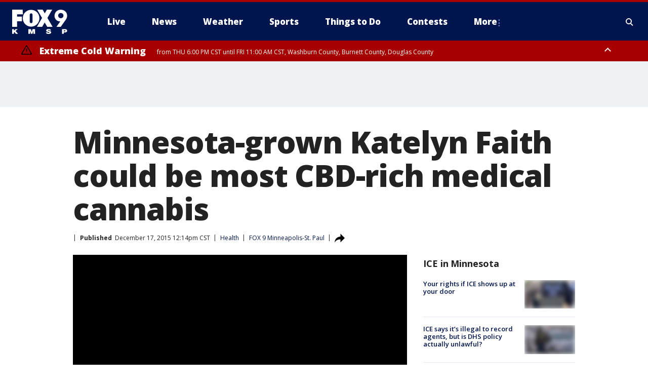

--- FILE ---
content_type: text/html; charset=utf-8
request_url: https://www.fox9.com/news/minnesota-grown-katelyn-faith-could-be-most-cbd-rich-medical-cannabis
body_size: 44115
content:
<!doctype html>
<html data-n-head-ssr lang="en" data-n-head="lang">
  <head>
    <!-- Google Tag Manager -->
    <script>
    function loadGTMIfNotLocalOrPreview() {
      const host = window.location.host.toLowerCase();
      const excludedHosts = ["local", "preview", "stage-preview"];
      if (!excludedHosts.some(excludedHost => host.startsWith(excludedHost))) {
        (function(w,d,s,l,i){w[l]=w[l]||[];w[l].push({'gtm.start':
        new Date().getTime(),event:'gtm.js'});var f=d.getElementsByTagName(s)[0],
        j=d.createElement(s),dl=l!='dataLayer'?'&l='+l:'';j.async=true;j.src=
        'https://www.googletagmanager.com/gtm.js?id='+i+dl;f.parentNode.insertBefore(j,f);
        })(window,document,'script','dataLayer','GTM-TMF4BDJ');
      }
    }
    loadGTMIfNotLocalOrPreview();
    </script>
    <!-- End Google Tag Manager -->
    <title data-n-head="true">Minnesota-grown Katelyn Faith could be most CBD-rich medical cannabis | FOX 9 Minneapolis-St. Paul</title><meta data-n-head="true" http-equiv="X-UA-Compatible" content="IE=edge,chrome=1"><meta data-n-head="true" name="viewport" content="width=device-width, minimum-scale=1.0, initial-scale=1.0"><meta data-n-head="true" charset="UTF-8"><meta data-n-head="true" name="format-detection" content="telephone=no"><meta data-n-head="true" name="msapplication-square70x70logo" content="//static.foxtv.com/static/orion/img/kmsp/favicons/mstile-70x70.png"><meta data-n-head="true" name="msapplication-square150x150logo" content="//static.foxtv.com/static/orion/img/kmsp/favicons/mstile-150x150.png"><meta data-n-head="true" name="msapplication-wide310x150logo" content="//static.foxtv.com/static/orion/img/kmsp/favicons/mstile-310x150.png"><meta data-n-head="true" name="msapplication-square310x310logo" content="//static.foxtv.com/static/orion/img/kmsp/favicons/mstile-310x310.png"><meta data-n-head="true" data-hid="description" name="description" content="One of Minnesota’s medical cannabis producers says it has developed a new strain of the plant that is 34 times more potent than typical medical-grade cannabis. Minnesota Medical Solutions has named the strain &quot;Katelyn Faith&quot; in memory of Katelyn Faith Pauling, an 8–year-old girl from Montevideo, Minn. who died from complications of Battens Disease less than 4 months before..."><meta data-n-head="true" data-hid="fb:app_id" property="fb:app_id" content="1269678533042834"><meta data-n-head="true" data-hid="prism.stationId" name="prism.stationId" content="KMSP_FOX9"><meta data-n-head="true" data-hid="prism.stationCallSign" name="prism.stationCallSign" content="kmsp"><meta data-n-head="true" data-hid="prism.channel" name="prism.channel" content="fts"><meta data-n-head="true" data-hid="prism.section" name="prism.section" content="news"><meta data-n-head="true" data-hid="prism.subsection1" name="prism.subsection1" content=""><meta data-n-head="true" data-hid="prism.subsection2" name="prism.subsection2" content=""><meta data-n-head="true" data-hid="prism.subsection3" name="prism.subsection3" content=""><meta data-n-head="true" data-hid="prism.subsection4" name="prism.subsection4" content=""><meta data-n-head="true" data-hid="prism.aggregationType" name="prism.aggregationType" content="subsection"><meta data-n-head="true" data-hid="prism.genre" name="prism.genre" content=""><meta data-n-head="true" data-hid="pagetype" name="pagetype" content="article" scheme="dcterms.DCMIType"><meta data-n-head="true" data-hid="strikepagetype" name="strikepagetype" content="article" scheme="dcterms.DCMIType"><meta data-n-head="true" data-hid="content-creator" name="content-creator" content="tiger"><meta data-n-head="true" data-hid="dc.creator" name="dc.creator" scheme="dcterms.creator" content=""><meta data-n-head="true" data-hid="dc.title" name="dc.title" content="Minnesota-grown Katelyn Faith could be most CBD-rich medical cannabis" lang="en"><meta data-n-head="true" data-hid="dc.subject" name="dc.subject" content=""><meta data-n-head="true" data-hid="dcterms.abstract" name="dcterms.abstract" content="One of Minnesota’s medical cannabis producers says it has developed a new strain of the plant that is 34 times more potent than typical medical-grade cannabis. Minnesota Medical Solutions has named the strain &quot;Katelyn Faith&quot; in memory of Katelyn Faith Pauling, an 8–year-old girl from Montevideo, Minn. who died from complications of Battens Disease less than 4 months before..."><meta data-n-head="true" data-hid="dc.type" name="dc.type" scheme="dcterms.DCMIType" content="Text.Article"><meta data-n-head="true" data-hid="dc.description" name="dc.description" content="One of Minnesota’s medical cannabis producers says it has developed a new strain of the plant that is 34 times more potent than typical medical-grade cannabis. Minnesota Medical Solutions has named the strain &quot;Katelyn Faith&quot; in memory of Katelyn Faith Pauling, an 8–year-old girl from Montevideo, Minn. who died from complications of Battens Disease less than 4 months before..."><meta data-n-head="true" data-hid="dc.language" name="dc.language" scheme="dcterms.RFC4646" content="en-US"><meta data-n-head="true" data-hid="dc.publisher" name="dc.publisher" content="FOX 9 Minneapolis-St. Paul"><meta data-n-head="true" data-hid="dc.format" name="dc.format" scheme="dcterms.URI" content="text/html"><meta data-n-head="true" data-hid="dc.identifier" name="dc.identifier" scheme="dcterms.URI" content="urn:uri:base64:56b96a4f-c4f1-5570-a4c4-20e23c0b72b7"><meta data-n-head="true" data-hid="dc.source" name="dc.source" content="FOX 9 Minneapolis-St. Paul"><meta data-n-head="true" data-hid="dc.date" name="dc.date" content="2015-12-17"><meta data-n-head="true" data-hid="dcterms.created" name="dcterms.created" scheme="dcterms.ISO8601" content="2015-12-17T12:14:27-06:00"><meta data-n-head="true" data-hid="dcterms.modified" name="dcterms.modified" scheme="dcterms.ISO8601" content="2015-12-17T12:14:27-06:00"><meta data-n-head="true" data-hid="og:title" property="og:title" content="Minnesota-grown Katelyn Faith could be most CBD-rich medical cannabis"><meta data-n-head="true" data-hid="og:description" property="og:description" content="One of Minnesota’s medical cannabis producers says it has developed a new strain of the plant that is 34 times more potent than typical medical-grade cannabis. Minnesota Medical Solutions has named the strain &quot;Katelyn Faith&quot; in memory of Katelyn Faith Pauling, an 8–year-old girl from Montevideo, Minn. who died from complications of Battens Disease less than 4 months before..."><meta data-n-head="true" data-hid="og:type" property="og:type" content="article"><meta data-n-head="true" data-hid="og:image" property="og:image" content="https://images.foxtv.com/static.fox9.com/www.fox9.com/content/uploads/2019/08/1200/630/8df5dedd-high20cbd6_1450307245095_637723_ver1.0.jpg?ve=1&amp;tl=1"><meta data-n-head="true" data-hid="og:image:width" property="og:image:width" content="1280"><meta data-n-head="true" data-hid="og:image:height" property="og:image:height" content="720"><meta data-n-head="true" data-hid="og:url" property="og:url" content="https://www.fox9.com/news/minnesota-grown-katelyn-faith-could-be-most-cbd-rich-medical-cannabis"><meta data-n-head="true" data-hid="og:site_name" property="og:site_name" content="FOX 9 Minneapolis-St. Paul"><meta data-n-head="true" data-hid="og:locale" property="og:locale" content="en_US"><meta data-n-head="true" data-hid="robots" name="robots" content="index, follow, max-image-preview:large, max-video-preview:-1"><meta data-n-head="true" data-hid="fox.app_version" name="fox.app_version" content="v77"><meta data-n-head="true" data-hid="fox.fix_version" name="fox.fix_version" content="10.2.0"><meta data-n-head="true" data-hid="fox.app_build" name="fox.app_build" content="no build version"><meta data-n-head="true" name="twitter:card" content="summary_large_image"><meta data-n-head="true" name="twitter:site" content="@FOX9"><meta data-n-head="true" name="twitter:site:id" content="@FOX9"><meta data-n-head="true" name="twitter:title" content="Minnesota-grown Katelyn Faith could be most CBD-rich medical cannabis"><meta data-n-head="true" name="twitter:description" content="One of Minnesota’s medical cannabis producers says it has developed a new strain of the plant that is 34 times more potent than typical medical-grade cannabis. Minnesota Medical Solutions has named the strain &quot;Katelyn Faith&quot; in memory of Katelyn Faith Pauling, an 8–year-old girl from Montevideo, Minn. who died from complications of Battens Disease less than 4 months before..."><meta data-n-head="true" name="twitter:image" content="https://images.foxtv.com/static.fox9.com/www.fox9.com/content/uploads/2019/08/1280/720/8df5dedd-high20cbd6_1450307245095_637723_ver1.0.jpg?ve=1&amp;tl=1"><meta data-n-head="true" name="twitter:url" content="https://www.fox9.com/news/minnesota-grown-katelyn-faith-could-be-most-cbd-rich-medical-cannabis"><meta data-n-head="true" name="twitter:creator" content="@FOX9"><meta data-n-head="true" name="twitter:creator:id" content="@FOX9"><meta data-n-head="true" name="fox.name" content="Post Landing"><meta data-n-head="true" name="fox.category" content="news"><meta data-n-head="true" name="fox.page_content_category" content="news"><meta data-n-head="true" name="fox.page_name" content="kmsp:web:post:article:Minnesota-grown Katelyn Faith could be most CBD-rich medical cannabis | FOX 9 Minneapolis-St. Paul"><meta data-n-head="true" name="fox.page_content_level_1" content="kmsp:web:post"><meta data-n-head="true" name="fox.page_content_level_2" content="kmsp:web:post:article"><meta data-n-head="true" name="fox.page_content_level_3" content="kmsp:web:post:article:Minnesota-grown Katelyn Faith could be most CBD-rich medical cannabis | FOX 9 Minneapolis-St. Paul"><meta data-n-head="true" name="fox.page_content_level_4" content="kmsp:web:post:article:Minnesota-grown Katelyn Faith could be most CBD-rich medical cannabis | FOX 9 Minneapolis-St. Paul"><meta data-n-head="true" name="fox.page_type" content="post-article"><meta data-n-head="true" name="fox.page_content_distributor" content="owned"><meta data-n-head="true" name="fox.page_content_type_of_story" content="Migrated"><meta data-n-head="true" name="fox.author" content=""><meta data-n-head="true" name="fox.page_content_author" content=""><meta data-n-head="true" name="fox.page_content_author_secondary" content=""><meta data-n-head="true" name="fox.page_content_version" content="1.0.0"><meta data-n-head="true" name="fox.publisher" content="FOX 9 Minneapolis-St. Paul"><meta data-n-head="true" name="fox.page_content_id" content="56b96a4f-c4f1-5570-a4c4-20e23c0b72b7"><meta data-n-head="true" name="fox.page_content_station_originator" content="kmsp"><meta data-n-head="true" name="fox.url" content="https://www.fox9.com/news/minnesota-grown-katelyn-faith-could-be-most-cbd-rich-medical-cannabis"><meta data-n-head="true" name="fox.page_canonical_url" content="https://www.fox9.com/news/minnesota-grown-katelyn-faith-could-be-most-cbd-rich-medical-cannabis"><meta data-n-head="true" name="smartbanner:enabled-platforms" content="none"><meta data-n-head="true" property="fb:app_id" content="1269678533042834"><meta data-n-head="true" property="article:opinion" content="false"><meta data-n-head="true" name="keywords" content="Health,News"><meta data-n-head="true" name="classification" content="/FTS/Health,/FTS/News"><meta data-n-head="true" name="classification-isa" content="health,news"><meta data-n-head="true" name="fox.page_content_tags" content="/FTS/Health,/FTS/News"><link data-n-head="true" rel="preconnect" href="https://prod.player.fox.digitalvideoplatform.com" crossorigin="anonymous"><link data-n-head="true" rel="dns-prefetch" href="https://prod.player.fox.digitalvideoplatform.com"><link data-n-head="true" rel="stylesheet" href="https://statics.foxsports.com/static/orion/style/css/scorestrip-external.css"><link data-n-head="true" rel="icon" type="image/x-icon" href="/favicons/kmsp/favicon.ico"><link data-n-head="true" rel="stylesheet" href="https://fonts.googleapis.com/css?family=Open+Sans:300,400,400i,600,600i,700,700i,800,800i&amp;display=swap"><link data-n-head="true" rel="stylesheet" href="https://fonts.googleapis.com/css2?family=Rubik:wght@700&amp;display=swap"><link data-n-head="true" rel="schema.dcterms" href="//purl.org/dc/terms/"><link data-n-head="true" rel="schema.prism" href="//prismstandard.org/namespaces/basic/2.1/"><link data-n-head="true" rel="schema.iptc" href="//iptc.org/std/nar/2006-10-01/"><link data-n-head="true" rel="shortcut icon" href="//static.foxtv.com/static/orion/img/kmsp/favicons/favicon.ico" type="image/x-icon"><link data-n-head="true" rel="apple-touch-icon" sizes="57x57" href="//static.foxtv.com/static/orion/img/kmsp/favicons/apple-touch-icon-57x57.png"><link data-n-head="true" rel="apple-touch-icon" sizes="60x60" href="//static.foxtv.com/static/orion/img/kmsp/favicons/apple-touch-icon-60x60.png"><link data-n-head="true" rel="apple-touch-icon" sizes="72x72" href="//static.foxtv.com/static/orion/img/kmsp/favicons/apple-touch-icon-72x72.png"><link data-n-head="true" rel="apple-touch-icon" sizes="76x76" href="//static.foxtv.com/static/orion/img/kmsp/favicons/apple-touch-icon-76x76.png"><link data-n-head="true" rel="apple-touch-icon" sizes="114x114" href="//static.foxtv.com/static/orion/img/kmsp/favicons/apple-touch-icon-114x114.png"><link data-n-head="true" rel="apple-touch-icon" sizes="120x120" href="//static.foxtv.com/static/orion/img/kmsp/favicons/apple-touch-icon-120x120.png"><link data-n-head="true" rel="apple-touch-icon" sizes="144x144" href="//static.foxtv.com/static/orion/img/kmsp/favicons/apple-touch-icon-144x144.png"><link data-n-head="true" rel="apple-touch-icon" sizes="152x152" href="//static.foxtv.com/static/orion/img/kmsp/favicons/apple-touch-icon-152x152.png"><link data-n-head="true" rel="apple-touch-icon" sizes="180x180" href="//static.foxtv.com/static/orion/img/kmsp/favicons/apple-touch-icon-180x180.png"><link data-n-head="true" rel="icon" type="image/png" href="//static.foxtv.com/static/orion/img/kmsp/favicons/favicon-16x16.png" sizes="16x16"><link data-n-head="true" rel="icon" type="image/png" href="//static.foxtv.com/static/orion/img/kmsp/favicons/favicon-32x32.png" sizes="32x32"><link data-n-head="true" rel="icon" type="image/png" href="//static.foxtv.com/static/orion/img/kmsp/favicons/favicon-96x96.png" sizes="96x96"><link data-n-head="true" rel="icon" type="image/png" href="//static.foxtv.com/static/orion/img/kmsp/favicons/android-chrome-192x192.png" sizes="192x192"><link data-n-head="true" href="https://fonts.gstatic.com" rel="preconnect" crossorigin="true"><link data-n-head="true" href="https://fonts.googleapis.com" rel="preconnect" crossorigin="true"><link data-n-head="true" rel="stylesheet" href="https://fonts.googleapis.com/css?family=Source+Sans+Pro:200,300,400,600,400italic,700,700italic,300,300italic,600italic/"><link data-n-head="true" rel="preconnect" href="https://cdn.segment.com/"><link data-n-head="true" rel="preconnect" href="https://widgets.media.weather.com/"><link data-n-head="true" rel="preconnect" href="https://elections.ap.org/"><link data-n-head="true" rel="preconnect" href="https://www.google-analytics.com/"><link data-n-head="true" rel="preconnect" href="http://static.chartbeat.com/"><link data-n-head="true" rel="preconnect" href="https://sb.scorecardresearch.com/"><link data-n-head="true" rel="preconnect" href="http://www.googletagmanager.com/"><link data-n-head="true" rel="preconnect" href="https://cdn.optimizely.com/"><link data-n-head="true" rel="preconnect" href="https://cdn.segment.com/"><link data-n-head="true" rel="preconnect" href="https://connect.facebook.net/"><link data-n-head="true" rel="preconnect" href="https://prod.player.fox.digitalvideoplatform.com/"><link data-n-head="true" rel="preload" as="script" href="https://prod.player.fox.digitalvideoplatform.com/wpf/v3/3.2.59/wpf_player.js"><link data-n-head="true" rel="prefetch" as="script" href="https://prod.player.fox.digitalvideoplatform.com/wpf/v3/3.2.59/lib/wpf_bitmovin_yospace_player.js"><link data-n-head="true" rel="prefetch" as="script" href="https://prod.player.fox.digitalvideoplatform.com/wpf/v3/3.2.59/lib/wpf_conviva_reporter.js"><link data-n-head="true" rel="prefetch" as="script" href="https://prod.player.fox.digitalvideoplatform.com/wpf/v3/3.2.59/lib/wpf_mux_reporter.js"><link data-n-head="true" rel="prefetch" as="script" href="https://prod.player.fox.digitalvideoplatform.com/wpf/v3/3.2.59/lib/wpf_adobeheartbeat_reporter.js"><link data-n-head="true" rel="prefetch" as="script" href="https://prod.player.fox.digitalvideoplatform.com/wpf/v3/3.2.59/lib/wpf_comscore_reporter.js"><link data-n-head="true" rel="prefetch" as="script" href="https://prod.player.fox.digitalvideoplatform.com/wpf/v3/3.2.59/lib/wpf_controls.js"><link data-n-head="true" rel="canonical" href="https://www.fox9.com/news/minnesota-grown-katelyn-faith-could-be-most-cbd-rich-medical-cannabis"><link data-n-head="true" rel="alternate" type="application/rss+xml" title="News" href="https://www.fox9.com/rss.xml?category=news"><link data-n-head="true" rel="alternate" type="application/rss+xml" title="Health" href="https://www.fox9.com/rss.xml?tag=health"><link data-n-head="true" rel="shorturl" href=""><link data-n-head="true" rel="image_src" href="https://images.foxtv.com/static.fox9.com/www.fox9.com/content/uploads/2019/08/1280/720/8df5dedd-high20cbd6_1450307245095_637723_ver1.0.jpg?ve=1&amp;tl=1"><link data-n-head="true" rel="amphtml" href="https://www.fox9.com/news/minnesota-grown-katelyn-faith-could-be-most-cbd-rich-medical-cannabis.amp"><link data-n-head="true" rel="preload" as="image" href="https://static.fox9.com/www.fox9.com/content/uploads/2019/08/6E3E57435D1F479EA2C69537F17EE2F7.jpg"><link data-n-head="true" rel="alternate" title="FOX 9 Minneapolis-St. Paul - News" type="application/rss+xml" href="https://www.fox9.com/rss/category/news"><link data-n-head="true" rel="alternate" title="FOX 9 Minneapolis-St. Paul - Local News" type="application/rss+xml" href="https://www.fox9.com/rss/category/local-news"><link data-n-head="true" rel="alternate" title="FOX 9 Minneapolis-St. Paul - National News" type="application/rss+xml" href="https://www.fox9.com/rss/category/national-news"><link data-n-head="true" rel="alternate" title="FOX 9 Minneapolis-St. Paul - Tag World" type="application/rss+xml" href="https://www.fox9.com/rss/tags/world"><link data-n-head="true" rel="alternate" title="FOX 9 Minneapolis-St. Paul - Tag Series Investigators" type="application/rss+xml" href="https://www.fox9.com/rss/tags/series,investigators"><link data-n-head="true" rel="alternate" title="FOX 9 Minneapolis-St. Paul - Tag Politics" type="application/rss+xml" href="https://www.fox9.com/rss/tags/politics"><link data-n-head="true" rel="alternate" title="FOX 9 Minneapolis-St. Paul - Tag Consumer" type="application/rss+xml" href="https://www.fox9.com/rss/tags/consumer"><link data-n-head="true" rel="alternate" title="FOX 9 Minneapolis-St. Paul - Weather" type="application/rss+xml" href="https://www.fox9.com/rss/category/weather"><link data-n-head="true" rel="alternate" title="FOX 9 Minneapolis-St. Paul - Apps" type="application/rss+xml" href="https://www.fox9.com/rss/category/apps"><link data-n-head="true" rel="alternate" title="FOX 9 Minneapolis-St. Paul - School Closings" type="application/rss+xml" href="https://www.fox9.com/rss/category/school-closings"><link data-n-head="true" rel="alternate" title="FOX 9 Minneapolis-St. Paul - Traffic" type="application/rss+xml" href="https://www.fox9.com/rss/category/traffic"><link data-n-head="true" rel="alternate" title="FOX 9 Minneapolis-St. Paul - Sports" type="application/rss+xml" href="https://www.fox9.com/rss/category/sports"><link data-n-head="true" rel="alternate" title="FOX 9 Minneapolis-St. Paul - Tag Nfl Vikings" type="application/rss+xml" href="https://www.fox9.com/rss/tags/nfl,vikings"><link data-n-head="true" rel="alternate" title="FOX 9 Minneapolis-St. Paul - Tag Ncaa Football Gophers Football" type="application/rss+xml" href="https://www.fox9.com/rss/tags/ncaa-football,gophers-football"><link data-n-head="true" rel="alternate" title="FOX 9 Minneapolis-St. Paul - Tag Mlb Twins" type="application/rss+xml" href="https://www.fox9.com/rss/tags/mlb,twins"><link data-n-head="true" rel="alternate" title="FOX 9 Minneapolis-St. Paul - Tag Nhl Wild" type="application/rss+xml" href="https://www.fox9.com/rss/tags/nhl,wild"><link data-n-head="true" rel="alternate" title="FOX 9 Minneapolis-St. Paul - Tag Nba Timberwolves" type="application/rss+xml" href="https://www.fox9.com/rss/tags/nba,timberwolves"><link data-n-head="true" rel="alternate" title="FOX 9 Minneapolis-St. Paul - Tag Wnba Lynx" type="application/rss+xml" href="https://www.fox9.com/rss/tags/wnba,lynx"><link data-n-head="true" rel="alternate" title="FOX 9 Minneapolis-St. Paul - Tag Mls Mnufc" type="application/rss+xml" href="https://www.fox9.com/rss/tags/mls,mnufc"><link data-n-head="true" rel="alternate" title="FOX 9 Minneapolis-St. Paul - Morning" type="application/rss+xml" href="https://www.fox9.com/rss/category/morning"><link data-n-head="true" rel="alternate" title="FOX 9 Minneapolis-St. Paul - Tag Series Shayne Wells" type="application/rss+xml" href="https://www.fox9.com/rss/tags/series,shayne-wells"><link data-n-head="true" rel="alternate" title="FOX 9 Minneapolis-St. Paul - Tag Series Garden Guy" type="application/rss+xml" href="https://www.fox9.com/rss/tags/series,garden-guy"><link data-n-head="true" rel="alternate" title="FOX 9 Minneapolis-St. Paul - Tag Lifestyle Food Drink Recipes" type="application/rss+xml" href="https://www.fox9.com/rss/tags/lifestyle,food-drink,recipes"><link data-n-head="true" rel="alternate" title="FOX 9 Minneapolis-St. Paul - Money" type="application/rss+xml" href="https://www.fox9.com/rss/category/money"><link data-n-head="true" rel="alternate" title="FOX 9 Minneapolis-St. Paul - Tag Business Personal Finance" type="application/rss+xml" href="https://www.fox9.com/rss/tags/business,personal-finance"><link data-n-head="true" rel="alternate" title="FOX 9 Minneapolis-St. Paul - Tag Business" type="application/rss+xml" href="https://www.fox9.com/rss/tags/business"><link data-n-head="true" rel="alternate" title="FOX 9 Minneapolis-St. Paul - Tag Business Stock Market" type="application/rss+xml" href="https://www.fox9.com/rss/tags/business,stock-market"><link data-n-head="true" rel="alternate" title="FOX 9 Minneapolis-St. Paul - Tag Business Small Business" type="application/rss+xml" href="https://www.fox9.com/rss/tags/business,small-business"><link data-n-head="true" rel="alternate" title="FOX 9 Minneapolis-St. Paul - Tag Money Savings" type="application/rss+xml" href="https://www.fox9.com/rss/tags/money,savings"><link data-n-head="true" rel="alternate" title="FOX 9 Minneapolis-St. Paul - Shows Jason" type="application/rss+xml" href="https://www.fox9.com/rss/category/shows,jason"><link data-n-head="true" rel="alternate" title="FOX 9 Minneapolis-St. Paul - Shows Enough Said" type="application/rss+xml" href="https://www.fox9.com/rss/category/shows,enough-said"><link data-n-head="true" rel="alternate" title="FOX 9 Minneapolis-St. Paul - Shows Vikings Gameday Live" type="application/rss+xml" href="https://www.fox9.com/rss/category/shows,vikings-gameday-live"><link data-n-head="true" rel="alternate" title="FOX 9 Minneapolis-St. Paul - Shows Pj Fleck Show" type="application/rss+xml" href="https://www.fox9.com/rss/category/shows,pj-fleck-show"><link data-n-head="true" rel="alternate" title="FOX 9 Minneapolis-St. Paul - Shows Sports Now" type="application/rss+xml" href="https://www.fox9.com/rss/category/shows,sports-now"><link data-n-head="true" rel="alternate" title="FOX 9 Minneapolis-St. Paul - Tag Us Mn" type="application/rss+xml" href="https://www.fox9.com/rss/tags/us,mn"><link data-n-head="true" rel="alternate" title="FOX 9 Minneapolis-St. Paul - About Us" type="application/rss+xml" href="https://www.fox9.com/rss/category/about-us"><link data-n-head="true" rel="alternate" title="FOX 9 Minneapolis-St. Paul - Contests" type="application/rss+xml" href="https://www.fox9.com/rss/category/contests"><link data-n-head="true" rel="alternate" title="FOX 9 Minneapolis-St. Paul - Team" type="application/rss+xml" href="https://www.fox9.com/rss/category/team"><link data-n-head="true" rel="alternate" title="FOX 9 Minneapolis-St. Paul - Jobs" type="application/rss+xml" href="https://www.fox9.com/rss/category/jobs"><link data-n-head="true" rel="alternate" title="FOX 9 Minneapolis-St. Paul - Whats On Fox" type="application/rss+xml" href="https://www.fox9.com/rss/category/whats-on-fox"><link data-n-head="true" rel="alternate" title="FOX 9 Minneapolis-St. Paul - Fcc Public File" type="application/rss+xml" href="https://www.fox9.com/rss/category/fcc-public-file"><link data-n-head="true" rel="alternate" title="FOX 9 Minneapolis-St. Paul - Live" type="application/rss+xml" href="https://www.fox9.com/rss/category/live"><link data-n-head="true" rel="alternate" title="FOX 9 Minneapolis-St. Paul - Discover the latest breaking news." type="application/rss+xml" href="https://www.fox9.com/latest.xml"><link data-n-head="true" rel="stylesheet" href="//static.foxtv.com/static/orion/css/default/article.rs.css"><link data-n-head="true" rel="stylesheet" href="/css/print.css" media="print"><script data-n-head="true" type="text/javascript" data-hid="pal-script" src="//imasdk.googleapis.com/pal/sdkloader/pal.js"></script><script data-n-head="true" type="text/javascript" src="https://statics.foxsports.com/static/orion/scorestrip.js" async="false" defer="true"></script><script data-n-head="true" type="text/javascript">
        (function (h,o,u,n,d) {
          h=h[d]=h[d]||{q:[],onReady:function(c){h.q.push(c)}}
          d=o.createElement(u);d.async=1;d.src=n
          n=o.getElementsByTagName(u)[0];n.parentNode.insertBefore(d,n)
        })(window,document,'script','https://www.datadoghq-browser-agent.com/datadog-rum-v4.js','DD_RUM')
        DD_RUM.onReady(function() {
          DD_RUM.init({
            clientToken: 'pub6d08621e10189e2259b02648fb0f12e4',
            applicationId: 'f7e50afb-e642-42a0-9619-b32a46fc1075',
            site: 'datadoghq.com',
            service: 'www.fox9.com',
            env: 'prod',
            // Specify a version number to identify the deployed version of your application in Datadog
            version: '1.0.0',
            sampleRate: 20,
            sessionReplaySampleRate: 0,
            trackInteractions: true,
            trackResources: true,
            trackLongTasks: true,
            defaultPrivacyLevel: 'mask-user-input',
          });
          // DD_RUM.startSessionReplayRecording();
        })</script><script data-n-head="true" type="text/javascript" src="https://foxkit.fox.com/sdk/profile/v2.15.0/profile.js" async="false" defer="true"></script><script data-n-head="true" src="https://js.appboycdn.com/web-sdk/5.6/braze.min.js" async="true" defer="true"></script><script data-n-head="true" src="https://c.amazon-adsystem.com/aax2/apstag.js" async="true" defer="true"></script><script data-n-head="true" src="https://www.googletagmanager.com/gtag/js?id=UA-35307868-1" async="true"></script><script data-n-head="true" type="text/javascript">// 86acbd31cd7c09cf30acb66d2fbedc91daa48b86:1701190703.638772
!function(n,r,e,t,c){var i,o="Promise"in n,u={then:function(){return u},catch:function(n){
return n(new Error("Airship SDK Error: Unsupported browser")),u}},s=o?new Promise((function(n,r){i=function(e,t){e?r(e):n(t)}})):u
;s._async_setup=function(n){if(o)try{i(null,n(c))}catch(n){i(n)}},n[t]=s;var a=r.createElement("script");a.src=e,a.async=!0,a.id="_uasdk",
a.rel=t,r.head.appendChild(a)}(window,document,'https://aswpsdkus.com/notify/v1/ua-sdk.min.js',
  'UA', {
    vapidPublicKey: 'BGbyZiG8TVVwspP4i_qM6os1Gsz7rYI0Yyg_7aXL_W21xtrXP2nnn-HazTT18-Nyybnprp5cs9CdpsPvHx41QPo=',
    websitePushId: 'web.kmsp.prod',
    appKey: 'laGAl3STSH2BJ53LWp-VwQ',
    token: 'MTpsYUdBbDNTVFNIMkJKNTNMV3AtVndROm1VZXNpNDdRdzZLcEdraEJDMTNDNnpTcnJrMEpLWk1Rdk9uelcySTBWaTQ'
  });
</script><script data-n-head="true" type="text/javascript">UA.then(sdk => {
        sdk.plugins.load('html-prompt', 'https://aswpsdkus.com/notify/v1/ua-html-prompt.min.js', {
          appearDelay: 5000,
          disappearDelay: 2000000000000000000000000,
          askAgainDelay: 0,
          stylesheet: './css/airship.css',
          auto: false,
          type: 'alert',
          position: 'top',
          i18n: {
            en: {
              title: 'Don&#39;t Miss Out',
              message: 'Receive instant notifications when new stories break.',
              accept: 'Allow',
              deny: 'No Thanks'
            }
          },
          logo: '/favicons/kmsp/favicon.ico'
        }).then(plugin => {
          const auditSession = () => {
            const airshipPageViews = parseInt(window.sessionStorage.getItem('currentAirShipPageViews'), 10)
            if (airshipPageViews > 1) {
              plugin.prompt();
              console.info('Airship: prompt called')
              clearInterval(auditInterval);
              window.sessionStorage.setItem('currentAirShipPageViews', 0)
            }
          }
          const auditInterval = setInterval(auditSession, 2000);
        })
      })</script><script data-n-head="true" src="/taboola/taboola.js" type="text/javascript" async="true" defer="true"></script><script data-n-head="true" src="https://scripts.webcontentassessor.com/scripts/6cc3de6f02d3147f0f2b4f512e07e582a494b4bf98dfec67014d4bda3b5fdde2"></script><script data-n-head="true" src="//static.foxtv.com/static/orion/scripts/core/ag.core.js"></script><script data-n-head="true" src="//static.foxtv.com/static/isa/core.js"></script><script data-n-head="true" src="//static.foxtv.com/static/orion/scripts/station/default/loader.js"></script><script data-n-head="true" src="https://widgets.media.weather.com/wxwidget.loader.js?cid=996314550" defer=""></script><script data-n-head="true" src="https://prod.player.fox.digitalvideoplatform.com/wpf/v3/3.2.59/wpf_player.js" defer="" data-hid="fox-player-main-script"></script><script data-n-head="true" src="//static.foxtv.com/static/leap/loader.js"></script><script data-n-head="true" >(function () {
        var _sf_async_config = window._sf_async_config = (window._sf_async_config || {})
        _sf_async_config.uid = 65824
        _sf_async_config.domain = 'fox9.com'
        _sf_async_config.flickerControl = false
        _sf_async_config.useCanonical = true

        // Function to set ISA-dependent values with proper error handling
        function setISAValues() {
          if (window.FTS && window.FTS.ISA && window.FTS.ISA._meta) {
            try {
              _sf_async_config.sections = window.FTS.ISA._meta.section || ''
              _sf_async_config.authors = window.FTS.ISA._meta.fox['fox.page_content_author'] ||
                                       window.FTS.ISA._meta.fox['fox.page_content_author_secondary'] ||
                                       window.FTS.ISA._meta.raw.publisher || ''
            } catch (e) {
              console.warn('FTS.ISA values not available yet:', e)
              _sf_async_config.sections = ''
              _sf_async_config.authors = ''
            }
          } else {
            // Set default values if ISA is not available
            _sf_async_config.sections = ''
            _sf_async_config.authors = ''

            // Retry after a short delay if ISA is not loaded yet
            setTimeout(setISAValues, 100)
          }
        }

        // Set ISA values initially
        setISAValues()

        _sf_async_config.useCanonicalDomain = true
        function loadChartbeat() {
          var e = document.createElement('script');
            var n = document.getElementsByTagName('script')[0];
            e.type = 'text/javascript';
            e.async = true;
            e.src = '//static.chartbeat.com/js/chartbeat.js';
            n.parentNode.insertBefore(e, n);
        }
        loadChartbeat();
        })()</script><script data-n-head="true" src="//static.chartbeat.com/js/chartbeat_mab.js"></script><script data-n-head="true" src="//static.chartbeat.com/js/chartbeat.js"></script><script data-n-head="true" src="https://interactives.ap.org/election-results/assets/microsite/resizeClient.js" defer=""></script><script data-n-head="true" data-hid="strike-loader" src="https://strike.fox.com/static/fts/display/loader.js" type="text/javascript"></script><script data-n-head="true" >
          (function() {
              window.foxstrike = window.foxstrike || {};
              window.foxstrike.cmd = window.foxstrike.cmd || [];
          })()
        </script><script data-n-head="true" type="application/ld+json">{"@context":"http://schema.org","@type":"NewsArticle","mainEntityOfPage":"https://www.fox9.com/news/minnesota-grown-katelyn-faith-could-be-most-cbd-rich-medical-cannabis","headline":"Minnesota-grown Katelyn Faith could be most CBD-rich medical cannabis","articleBody":"One of Minnesota&#x2019;s medical cannabis producers says it has developed a new strain of the plant that is 34 times more potent than typical medical-grade cannabis. Minnesota Medical Solutions has named the strain &quot;Katelyn Faith&quot; in memory of Katelyn Faith Pauling, an 8-year-old girl from Montevideo, Minn. who died from complications of Battens Disease less than 4 months before Minnesota&#x2019;s medical cannabis law took effect.Independent lab analysis of the Katelyn Faith strain found a CBD-to-THC ratio of 34-to-1, trumping the 20-to-1 ratio of Colorado&#x2019;s &#x201C;Charlotte&#x2019;s Web&#x201D; strain featured in the CNN documentary &#x201C;Weed.&#x201D; Cannabis typically sold for medical use has a ratio of about 1-to-1.While THC is responsible for most of marijuana&apos;s intoxicating effects, CBD has little to no intoxicating effects. Higher concentrations of CBD are desired in medical cannabis strains for the compound&#x2019;s use as an anti-seizure and anti-inflammatory treatment.MinnMed believes the new Katelyn Faith strain could be the most CBD-intensive plant in the world. The plant was developed at the company&#x2019;s Otsego, Minn. greenhouse, and cannot be shipped to patients outside of Minnesota due to state and federal restrictions.MinnMed CEO Dr. Kyle Kingsley believes the development of this CBD-rich strain will eventually lower the cost of medical cannabis in Minnesota.","datePublished":"2015-12-17T12:14:27-06:00","dateModified":"2015-12-17T12:14:27-06:00","description":"One of Minnesota’s medical cannabis producers says it has developed a new strain of the plant that is 34 times more potent than typical medical-grade cannabis. Minnesota Medical Solutions has named the strain \"Katelyn Faith\" in memory of Katelyn Faith Pauling, an 8–year-old girl from Montevideo, Minn. who died from complications of Battens Disease less than 4 months before...","author":{"@type":"Person","name":"FOX 9 Minneapolis-St. Paul"},"publisher":{"@type":"NewsMediaOrganization","name":"FOX 9 Minneapolis-St. Paul","alternateName":"KMSP, FOX 9","url":"https://www.fox9.com/","sameAs":["https://www.facebook.com/fox9kmsp/","https://twitter.com/FOX9","https://www.instagram.com/fox9/","https://www.youtube.com/fox9","https://en.wikipedia.org/wiki/KMSP-TV","",""],"foundingDate":"1955-01-09","logo":{"@type":"ImageObject","url":"https://static.foxtv.com/static/orion/img/kmsp/favicons/favicon-96x96.png","width":"96","height":"96"},"contactPoint":[{"@type":"ContactPoint","telephone":"+1-952-944-9999","contactType":"news desk"}],"address":{"@type":"PostalAddress","addressLocality":"Eden Prairie","addressRegion":"Minnesota","postalCode":"44344-7258","streetAddress":"11358 Viking Drive","addressCountry":{"@type":"Country","name":"US"}}},"image":{"@type":"ImageObject","url":"https://static.fox9.com/www.fox9.com/content/uploads/2019/08/8df5dedd-high20cbd6_1450307245095_637723_ver1.0.jpg","width":"1280","height":"720"},"url":"https://www.fox9.com/news/minnesota-grown-katelyn-faith-could-be-most-cbd-rich-medical-cannabis","isAccessibleForFree":true,"keywords":"health,news"}</script><link rel="preload" href="/_wzln/13e733bb9aada653458d.js" as="script"><link rel="preload" href="/_wzln/376f0263662b8ef9a7f8.js" as="script"><link rel="preload" href="/_wzln/6b27e2b92eb7e58c1613.js" as="script"><link rel="preload" href="/_wzln/4a1a283d969a348cd41a.js" as="script"><link rel="preload" href="/_wzln/33c600eda553a9fa1eb2.js" as="script"><link rel="preload" href="/_wzln/627cb9e27d977583a3d9.js" as="script"><link rel="preload" href="/_wzln/83ee4c71474bbacaddcf.js" as="script"><link rel="preload" href="/_wzln/695e44d70140f424537d.js" as="script"><link rel="preload" href="/_wzln/657106d2345ccfff07aa.js" as="script"><link rel="preload" href="/_wzln/a7270b0737237ac8a5ef.js" as="script"><style data-vue-ssr-id="3d723bd8:0 153764a8:0 4783c553:0 01f125af:0 7e965aea:0 fe2c1b5a:0 c789a71e:0 2151d74a:0 5fac22c6:0 4f269fee:0 c23b5e74:0 403377d7:0 3979e5e6:0 59bee381:0 37cb9c85:0 19a51d10:0 4c36fb79:0 1ed4e3c5:0 012988bc:0 4a3d6b7a:0 42dc6fe6:0 3c367053:0 dfdcd1d2:0 2261a2ff:0 5c0b7ab5:0 c061adc6:0 d9a0143c:0">.v-select{position:relative;font-family:inherit}.v-select,.v-select *{box-sizing:border-box}@keyframes vSelectSpinner{0%{transform:rotate(0deg)}to{transform:rotate(1turn)}}.vs__fade-enter-active,.vs__fade-leave-active{pointer-events:none;transition:opacity .15s cubic-bezier(1,.5,.8,1)}.vs__fade-enter,.vs__fade-leave-to{opacity:0}.vs--disabled .vs__clear,.vs--disabled .vs__dropdown-toggle,.vs--disabled .vs__open-indicator,.vs--disabled .vs__search,.vs--disabled .vs__selected{cursor:not-allowed;background-color:#f8f8f8}.v-select[dir=rtl] .vs__actions{padding:0 3px 0 6px}.v-select[dir=rtl] .vs__clear{margin-left:6px;margin-right:0}.v-select[dir=rtl] .vs__deselect{margin-left:0;margin-right:2px}.v-select[dir=rtl] .vs__dropdown-menu{text-align:right}.vs__dropdown-toggle{-webkit-appearance:none;-moz-appearance:none;appearance:none;display:flex;padding:0 0 4px;background:none;border:1px solid rgba(60,60,60,.26);border-radius:4px;white-space:normal}.vs__selected-options{display:flex;flex-basis:100%;flex-grow:1;flex-wrap:wrap;padding:0 2px;position:relative}.vs__actions{display:flex;align-items:center;padding:4px 6px 0 3px}.vs--searchable .vs__dropdown-toggle{cursor:text}.vs--unsearchable .vs__dropdown-toggle{cursor:pointer}.vs--open .vs__dropdown-toggle{border-bottom-color:transparent;border-bottom-left-radius:0;border-bottom-right-radius:0}.vs__open-indicator{fill:rgba(60,60,60,.5);transform:scale(1);transition:transform .15s cubic-bezier(1,-.115,.975,.855);transition-timing-function:cubic-bezier(1,-.115,.975,.855)}.vs--open .vs__open-indicator{transform:rotate(180deg) scale(1)}.vs--loading .vs__open-indicator{opacity:0}.vs__clear{fill:rgba(60,60,60,.5);padding:0;border:0;background-color:transparent;cursor:pointer;margin-right:8px}.vs__dropdown-menu{display:block;box-sizing:border-box;position:absolute;top:calc(100% - 1px);left:0;z-index:1000;padding:5px 0;margin:0;width:100%;max-height:350px;min-width:160px;overflow-y:auto;box-shadow:0 3px 6px 0 rgba(0,0,0,.15);border:1px solid rgba(60,60,60,.26);border-top-style:none;border-radius:0 0 4px 4px;text-align:left;list-style:none;background:#fff}.vs__no-options{text-align:center}.vs__dropdown-option{line-height:1.42857143;display:block;padding:3px 20px;clear:both;color:#333;white-space:nowrap;cursor:pointer}.vs__dropdown-option--highlight{background:#5897fb;color:#fff}.vs__dropdown-option--deselect{background:#fb5858;color:#fff}.vs__dropdown-option--disabled{background:inherit;color:rgba(60,60,60,.5);cursor:inherit}.vs__selected{display:flex;align-items:center;background-color:#f0f0f0;border:1px solid rgba(60,60,60,.26);border-radius:4px;color:#333;line-height:1.4;margin:4px 2px 0;padding:0 .25em;z-index:0}.vs__deselect{display:inline-flex;-webkit-appearance:none;-moz-appearance:none;appearance:none;margin-left:4px;padding:0;border:0;cursor:pointer;background:none;fill:rgba(60,60,60,.5);text-shadow:0 1px 0 #fff}.vs--single .vs__selected{background-color:transparent;border-color:transparent}.vs--single.vs--loading .vs__selected,.vs--single.vs--open .vs__selected{position:absolute;opacity:.4}.vs--single.vs--searching .vs__selected{display:none}.vs__search::-webkit-search-cancel-button{display:none}.vs__search::-ms-clear,.vs__search::-webkit-search-decoration,.vs__search::-webkit-search-results-button,.vs__search::-webkit-search-results-decoration{display:none}.vs__search,.vs__search:focus{-webkit-appearance:none;-moz-appearance:none;appearance:none;line-height:1.4;font-size:1em;border:1px solid transparent;border-left:none;outline:none;margin:4px 0 0;padding:0 7px;background:none;box-shadow:none;width:0;max-width:100%;flex-grow:1;z-index:1}.vs__search::-moz-placeholder{color:inherit}.vs__search::placeholder{color:inherit}.vs--unsearchable .vs__search{opacity:1}.vs--unsearchable:not(.vs--disabled) .vs__search{cursor:pointer}.vs--single.vs--searching:not(.vs--open):not(.vs--loading) .vs__search{opacity:.2}.vs__spinner{align-self:center;opacity:0;font-size:5px;text-indent:-9999em;overflow:hidden;border:.9em solid hsla(0,0%,39.2%,.1);border-left-color:rgba(60,60,60,.45);transform:translateZ(0);animation:vSelectSpinner 1.1s linear infinite;transition:opacity .1s}.vs__spinner,.vs__spinner:after{border-radius:50%;width:5em;height:5em}.vs--loading .vs__spinner{opacity:1}
.fts-scorestrip-wrap{width:100%}.fts-scorestrip-wrap .fts-scorestrip-container{padding:0 16px;max-width:1280px;margin:0 auto}@media screen and (min-width:1024px){.fts-scorestrip-wrap .fts-scorestrip-container{padding:15px 24px}}
.fts-scorestrip-wrap[data-v-75d386ae]{width:100%}.fts-scorestrip-wrap .fts-scorestrip-container[data-v-75d386ae]{padding:0 16px;max-width:1280px;margin:0 auto}@media screen and (min-width:1024px){.fts-scorestrip-wrap .fts-scorestrip-container[data-v-75d386ae]{padding:15px 24px}}@media(min-width:768px)and (max-width:1280px){.main-content-new-layout[data-v-75d386ae]{padding:10px}}
#xd-channel-container[data-v-0130ae53]{margin:0 auto;max-width:1280px;height:1px}#xd-channel-fts-iframe[data-v-0130ae53]{position:relative;top:-85px;left:86.1%;width:100%;display:none}@media (min-width:768px) and (max-width:1163px){#xd-channel-fts-iframe[data-v-0130ae53]{left:84%}}@media (min-width:768px) and (max-width:1056px){#xd-channel-fts-iframe[data-v-0130ae53]{left:81%}}@media (min-width:768px) and (max-width:916px){#xd-channel-fts-iframe[data-v-0130ae53]{left:79%}}@media (min-width:769px) and (max-width:822px){#xd-channel-fts-iframe[data-v-0130ae53]{left:77%}}@media (min-width:400px) and (max-width:767px){#xd-channel-fts-iframe[data-v-0130ae53]{display:none!important}}.branding[data-v-0130ae53]{padding-top:0}@media (min-width:768px){.branding[data-v-0130ae53]{padding-top:10px}}
.title--hide[data-v-b8625060]{display:none}
#fox-id-logged-in[data-v-f7244ab2]{display:none}.button-reset[data-v-f7244ab2]{background:none;border:none;padding:0;cursor:pointer;outline:inherit}.watch-live[data-v-f7244ab2]{background-color:#a70000;border-radius:3px;margin-top:16px;margin-right:-10px;padding:8px 9px;max-height:31px}.watch-live>a[data-v-f7244ab2]{color:#fff;font-weight:900;font-size:12px}.small-btn-grp[data-v-f7244ab2]{display:flex}.sign-in[data-v-f7244ab2]{width:43px;height:17px;font-size:12px;font-weight:800;font-stretch:normal;font-style:normal;line-height:normal;letter-spacing:-.25px;color:#fff}.sign-in-mobile[data-v-f7244ab2]{margin:16px 12px 0 0}.sign-in-mobile[data-v-f7244ab2],.sign-in-tablet-and-up[data-v-f7244ab2]{background-color:#334f99;width:59px;height:31px;border-radius:3px}.sign-in-tablet-and-up[data-v-f7244ab2]{float:left;margin-right:16px;margin-top:24px}.sign-in-tablet-and-up[data-v-f7244ab2]:hover{background-color:#667bb3}.avatar-desktop[data-v-f7244ab2]{width:28px;height:28px;float:left;margin-right:16px;margin-top:24px}.avatar-mobile[data-v-f7244ab2]{width:33px;height:33px;margin:16px 12px 0 0}
.alert-storm .alert-text[data-v-6e1c7e98]{top:0}.alert-storm .alert-info a[data-v-6e1c7e98]{color:#fff}.alert-storm .alert-title[data-v-6e1c7e98]:before{display:inline-block;position:absolute;left:-18px;top:2px;height:15px;width:12px;background:url(//static.foxtv.com/static/orion/img/core/s/weather/warning.svg) no-repeat;background-size:contain}@media (min-width:768px){.alert-storm .alert-title[data-v-6e1c7e98]:before{left:0;top:0;height:24px;width:21px}}
.min-height-ad[data-v-2c3e8482]{min-height:0}.pre-content .min-height-ad[data-v-2c3e8482]{min-height:90px}@media only screen and (max-width:767px){.page-content .lsf-mobile[data-v-2c3e8482],.right-rail .lsf-mobile[data-v-2c3e8482],.sidebar-secondary .lsf-mobile[data-v-2c3e8482]{min-height:300px;min-width:250px}}@media only screen and (min-width:768px){.right-rail .lsf-ban[data-v-2c3e8482],.sidebar-secondary .lsf-ban[data-v-2c3e8482]{min-height:250px;min-width:300px}.post-content .lsf-lb[data-v-2c3e8482],.pre-content .lsf-lb[data-v-2c3e8482]{min-height:90px;min-width:728px}}
.tags[data-v-6c8e215c]{flex-wrap:wrap;color:#979797;font-weight:400;line-height:normal}.tags[data-v-6c8e215c],.tags-tag[data-v-6c8e215c]{display:flex;font-family:Open Sans;font-size:18px;font-style:normal}.tags-tag[data-v-6c8e215c]{color:#041431;background-color:#e6e9f3;min-height:40px;align-items:center;justify-content:center;border-radius:10px;margin:10px 10px 10px 0;padding:10px 15px;grid-gap:10px;gap:10px;color:#036;font-weight:700;line-height:23px}.tags-tag[data-v-6c8e215c]:last-of-type{margin-right:0}.headlines-related.center[data-v-6c8e215c]{margin-bottom:0}#taboola-mid-article-thumbnails[data-v-6c8e215c]{padding:28px 100px}@media screen and (max-width:767px){#taboola-mid-article-thumbnails[data-v-6c8e215c]{padding:0}}
.no-separator[data-v-08416276]{padding-left:0}.no-separator[data-v-08416276]:before{content:""}
.outside[data-v-6d0ce7d9]{width:100vw;height:100vh;position:fixed;top:0;left:0}
.social-icons[data-v-10e60834]{background:#fff;box-shadow:0 0 20px rgba(0,0,0,.15);border-radius:5px}.social-icons a[data-v-10e60834]{overflow:visible}
.video-wrapper[data-v-4292be72]{position:relative;width:100%;padding-bottom:56.25%;height:0;overflow:hidden;display:flex;flex-direction:column}.video-wrapper .sr-only[data-v-4292be72]{position:absolute;width:1px;height:1px;padding:0;margin:-1px;overflow:hidden;clip:rect(0,0,0,0);white-space:nowrap;border:0}.video-wrapper iframe[data-v-4292be72]{position:absolute;top:0;left:0;width:100%;height:100%;border:0}
.ui-buffering-overlay-indicator[data-v-7f269eba]{animation:ui-fancy-data-v-7f269eba 2s ease-in infinite;background:url("data:image/svg+xml;charset=utf-8,%3Csvg xmlns='http://www.w3.org/2000/svg' viewBox='0 0 32 32'%3E%3Cstyle%3E.st1{fill-rule:evenodd;clip-rule:evenodd;fill:%231fabe2}%3C/style%3E%3Cpath class='st1' d='M8 8h16v16H8z' opacity='.302'/%3E%3Cpath class='st1' d='M23 7H9c-1.1 0-2 .9-2 2v14c0 1.1.9 2 2 2h14c1.1 0 2-.9 2-2V9c0-1.1-.9-2-2-2zm0 16H9V9h14v14z'/%3E%3C/svg%3E") no-repeat 50%;background-size:contain;display:inline-block;height:2em;margin:.2em;width:2em}.ui-buffering-overlay-indicator[data-v-7f269eba]:first-child{animation-delay:0s}.ui-buffering-overlay-indicator[data-v-7f269eba]:nth-child(2){animation-delay:.2s}.ui-buffering-overlay-indicator[data-v-7f269eba]:nth-child(3){animation-delay:.4s}@keyframes ui-fancy-data-v-7f269eba{0%{opacity:0;transform:scale(1)}20%{opacity:1}30%{opacity:1}50%{opacity:0;transform:scale(2)}to{opacity:0;transform:scale(3)}}.vod-loading-player-container[data-v-7f269eba]{position:absolute;top:0;left:0;width:100%;height:100%;background:#000;z-index:10}.buffering-group[data-v-7f269eba],.vod-loading-player-container[data-v-7f269eba]{display:flex;align-items:center;justify-content:center}.vod-player-container[data-v-7f269eba]{position:relative;width:100%;padding-bottom:56.25%;background-color:#000;overflow:hidden}.player-instance[data-v-7f269eba],div[id^=player-][data-v-7f269eba]{position:absolute;top:0;left:0;width:100%;height:100%;display:block}
.slideshow[data-v-2f4c2a10]{position:relative;overflow-x:hidden;overflow-y:hidden;margin-bottom:30px}.advert-overlay[data-v-2f4c2a10]{background:rgba(0,0,0,.8);color:#fff;z-index:4;position:absolute;top:0;left:0;min-height:100%;width:100%}.advert-overlay>#timer[data-v-2f4c2a10]{width:300px;height:20px;display:block;margin:10% auto 0;padding-left:20px;font-weight:400;line-height:1.5;font-family:Helvetica Nueue,Helvetica,Arial,sans-serif;letter-spacing:0;word-spacing:0;white-space:normal;font-size:12px}.advert-inner[data-v-2f4c2a10]{background-color:#333;width:300px;height:250px;margin:0 auto;z-index:7}#close-button[data-v-2f4c2a10]{z-index:999;top:-20px;left:-20px;display:block;position:relative;cursor:pointer}.close-button[data-v-2f4c2a10]{background:url(//static.foxtv.com/static/orion/img/core/s/common/36x39-close-button.png) no-repeat;width:36px;height:39px;position:absolute}@media only screen and (max-width:767px){.slideshow[data-v-2f4c2a10]{margin-left:-22px;margin-right:-22px}#close-button[data-v-2f4c2a10]{top:-25px;left:-10px}.advert-overlay>#timer[data-v-2f4c2a10]{padding-left:30px}}.fade-enter-active[data-v-2f4c2a10]{transition:opacity .5s}.fade-enter[data-v-2f4c2a10],.fade-leave-to[data-v-2f4c2a10]{opacity:0}
.VueCarousel{position:relative}.VueCarousel-wrapper{width:100%;position:relative;overflow:hidden}.VueCarousel-inner{display:flex;flex-direction:row;backface-visibility:hidden}
.VueCarousel-slide{flex-basis:inherit;flex-grow:0;flex-shrink:0;-webkit-user-select:none;-moz-user-select:none;user-select:none}
.slideshow-item[data-v-c9075368]{width:100%;height:100%;background-color:#000;background-repeat:no-repeat;background-position:center 30%;background-size:contain}
.slide-info{background-color:rgba(0,0,0,.7);position:absolute;color:#fff;bottom:0;width:100%;min-height:100px;overflow-y:hidden;padding:12px 24px;transition:transform .3s ease-out}.slide-info.mobile{position:relative;background-color:#0f0f0f;height:auto;min-height:100px}.slide-toggle{display:inline-block;margin-left:10px;cursor:pointer;transform:scaleX(1.5)}.slide-info.closed .slide-toggle{transform:scale(1.5,-1)}.slide-info.mobile .slide-toggle{display:none}.slide-count{position:absolute;top:12px;right:24px;font-weight:700;font-size:11px;color:#999}.slide-summary{width:80%;margin:0 24px 0 0;float:left;color:#fff}.mobile .slide-summary{width:100%;margin:20px 0 30px}.slide-summary p{color:#fff;margin:0;line-height:1.5!important;font-size:11px!important}.slide-source{position:absolute;bottom:15px;right:15px}
.collection .heading .title[data-v-74e027ca]{line-height:34px}
.responsive-image__container[data-v-2c4f2ba8]{overflow:hidden}.responsive-image__lazy-container[data-v-2c4f2ba8]{background-size:cover;background-position:50%;filter:blur(4px)}.responsive-image__lazy-container.loaded[data-v-2c4f2ba8]{filter:blur(0);transition:filter .3s ease-out}.responsive-image__picture[data-v-2c4f2ba8]{position:absolute;top:0;left:0}.rounded[data-v-2c4f2ba8]{border-radius:50%}
.live-main .collection-trending[data-v-51644bd2]{padding-left:0;padding-right:0}@media only screen and (max-width:375px) and (orientation:portrait){.live-main .collection-trending[data-v-51644bd2]{padding-left:10px;padding-right:10px}}@media (min-width:769px) and (max-width:1023px){.live-main .collection-trending[data-v-51644bd2]{padding-left:24px;padding-right:24px}}@media (min-width:1024px) and (max-width:2499px){.live-main .collection-trending[data-v-51644bd2]{padding-left:0;padding-right:0}}
h2[data-v-6b12eae0]{color:#01154d;font-size:26px;font-weight:900;font-family:Open Sans,Helvetica Neue,Helvetica,Arial,sans-serif;line-height:30px;padding-top:5px}.you-might-also-like .subheader[data-v-6b12eae0]{background-color:#fff;display:block;position:relative;z-index:2;font-size:15px;width:180px;margin:0 auto;color:#666;font-family:Open Sans,Helvetica Neue,Helvetica,Arial,sans-serif;font-weight:600}.you-might-also-like-form[data-v-6b12eae0]{width:100%;max-width:300px;margin:0 auto;display:block;padding-bottom:25px;box-sizing:border-box}.you-might-also-like-form .checkbox-group[data-v-6b12eae0]{color:#666;border-top:2px solid #666;text-align:left;font-size:14px;margin-top:-10px;padding-top:10px}.you-might-also-like-form .checkbox-group .item[data-v-6b12eae0]{display:flex;flex-direction:column;margin-left:10px;padding:10px 0}.you-might-also-like-form .checkbox-group .item label[data-v-6b12eae0]{color:#666;font-family:Open Sans,Helvetica Neue,Helvetica,Arial,sans-serif;line-height:18px;font-weight:600;font-size:14px}.you-might-also-like-form .checkbox-group .item span[data-v-6b12eae0]{margin-left:22px;font-weight:200;display:block}.you-might-also-like-form input[type=submit][data-v-6b12eae0]{margin-top:10px;background-color:#01154d;color:#fff;font-family:Source Sans Pro,arial,helvetica,sans-serif;font-size:16px;line-height:35px;font-weight:900;border-radius:2px;margin-bottom:0;padding:0;height:60px;-moz-appearance:none;appearance:none;-webkit-appearance:none}div.newsletter-signup[data-v-6b12eae0]{background-color:#fff;margin:0 auto;max-width:600px;width:100%}div.nlw-outer[data-v-6b12eae0]{padding:16px 0}div.nlw-inner[data-v-6b12eae0]{display:block;text-align:center;margin:0 auto;border:1px solid #666;border-top:12px solid #01154d;height:100%;width:auto}div.nlw-inner h2[data-v-6b12eae0]{color:#01154d;font-size:26px;font-weight:700;font-family:Open Sans,Helvetica Neue,Helvetica,Arial,sans-serif;line-height:30px;padding-top:5px;margin:.67em}#other-newsletter-form[data-v-6b12eae0],p[data-v-6b12eae0]{font-size:13px;line-height:18px;font-weight:600;padding:10px;margin:1em 0}#nlw-tos[data-v-6b12eae0],#other-newsletter-form[data-v-6b12eae0],p[data-v-6b12eae0]{color:#666;font-family:Open Sans,Helvetica Neue,Helvetica,Arial,sans-serif}#nlw-tos[data-v-6b12eae0]{font-size:14px;font-weight:300;padding:0 10px 10px;margin:0 0 30px}#nlw-tos a[data-v-6b12eae0]{text-decoration:none;color:#01154d;font-weight:600}div.nlw-inner form[data-v-6b12eae0]{width:100%;max-width:300px;margin:0 auto;display:block;padding-bottom:25px;box-sizing:border-box}div.nlw-inner form input[data-v-6b12eae0]{height:50px;width:95%;border:none}div.nlw-inner form input[type=email][data-v-6b12eae0]{background-color:#efefef;color:#666;border-radius:0;font-size:14px;padding-left:4%}div.nlw-inner form input[type=checkbox][data-v-6b12eae0]{height:12px;width:12px}div.nlw-inner #newsletter-form input[type=submit][data-v-6b12eae0]{background-color:#a80103;font-size:19px;margin-top:15px;height:50px}div.nlw-inner #newsletter-form input[type=submit][data-v-6b12eae0],div.nlw-inner #other-newsletter-form input[type=submit][data-v-6b12eae0]{color:#fff;font-family:Source Sans Pro,arial,helvetica,sans-serif;line-height:35px;font-weight:900;border-radius:2px;-moz-appearance:none;appearance:none;-webkit-appearance:none}div.nlw-inner #other-newsletter-form input[type=submit][data-v-6b12eae0]{background-color:#01154d;font-size:16px;margin-bottom:8px;padding:4px;height:60px}div.nlw-inner form input[type=submit][data-v-6b12eae0]:hover{cursor:pointer}div.nlw-inner #other-newsletter-form[data-v-6b12eae0]{color:#666;border-top:2px solid #666;text-align:left;font-size:14px;margin-top:-10px;padding-top:20px}
.view-more__button[data-v-5a8b2ab5]{color:#00144e;font-weight:700;float:right;border:1px solid #ccd3e6;padding:9px;border-radius:3px}
.social-icons-footer .yt a[data-v-469bc58a]:after{background-image:url(/social-media/yt-icon.svg)}.social-icons-footer .link a[data-v-469bc58a]:after,.social-icons-footer .yt a[data-v-469bc58a]:after{background-position:0 0;background-size:100% 100%;background-repeat:no-repeat;height:16px;width:16px}.social-icons-footer .link a[data-v-469bc58a]:after{background-image:url(/social-media/link-icon.svg)}
.site-banner .btn-wrap-host[data-v-bd70ad56]:before{font-size:16px!important;line-height:1.5!important}.site-banner .btn-wrap-saf[data-v-bd70ad56]:before{font-size:20px!important}.site-banner .btn-wrap-ff[data-v-bd70ad56]:before{font-size:19.5px!important}
.banner-carousel[data-v-b03e4d42]{overflow:hidden}.banner-carousel[data-v-b03e4d42],.carousel-container[data-v-b03e4d42]{position:relative;width:100%}.carousel-track[data-v-b03e4d42]{display:flex;transition:transform .5s ease-in-out;width:100%}.carousel-slide[data-v-b03e4d42]{flex:0 0 100%;width:100%}.carousel-indicators[data-v-b03e4d42]{position:absolute;bottom:10px;left:50%;transform:translateX(-50%);display:flex;grid-gap:8px;gap:8px;z-index:10}.carousel-indicator[data-v-b03e4d42]{width:8px;height:8px;border-radius:50%;border:none;background-color:hsla(0,0%,100%,.5);cursor:pointer;transition:background-color .3s ease}.carousel-indicator.active[data-v-b03e4d42]{background-color:#fff}.carousel-indicator[data-v-b03e4d42]:hover{background-color:hsla(0,0%,100%,.8)}.site-banner .banner-carousel[data-v-b03e4d42],.site-banner .carousel-container[data-v-b03e4d42],.site-banner .carousel-slide[data-v-b03e4d42],.site-banner .carousel-track[data-v-b03e4d42]{height:100%}</style>
   
<script>(window.BOOMR_mq=window.BOOMR_mq||[]).push(["addVar",{"rua.upush":"false","rua.cpush":"true","rua.upre":"false","rua.cpre":"true","rua.uprl":"false","rua.cprl":"false","rua.cprf":"false","rua.trans":"SJ-61e2af7c-6324-4355-8c9e-7e08eb20316f","rua.cook":"false","rua.ims":"false","rua.ufprl":"false","rua.cfprl":"false","rua.isuxp":"false","rua.texp":"norulematch","rua.ceh":"false","rua.ueh":"false","rua.ieh.st":"0"}]);</script>
                              <script>!function(a){var e="https://s.go-mpulse.net/boomerang/",t="addEventListener";if("False"=="True")a.BOOMR_config=a.BOOMR_config||{},a.BOOMR_config.PageParams=a.BOOMR_config.PageParams||{},a.BOOMR_config.PageParams.pci=!0,e="https://s2.go-mpulse.net/boomerang/";if(window.BOOMR_API_key="38RPK-ZKCZS-ZVKFN-8SFK3-B5EG3",function(){function n(e){a.BOOMR_onload=e&&e.timeStamp||(new Date).getTime()}if(!a.BOOMR||!a.BOOMR.version&&!a.BOOMR.snippetExecuted){a.BOOMR=a.BOOMR||{},a.BOOMR.snippetExecuted=!0;var i,_,o,r=document.createElement("iframe");if(a[t])a[t]("load",n,!1);else if(a.attachEvent)a.attachEvent("onload",n);r.src="javascript:void(0)",r.title="",r.role="presentation",(r.frameElement||r).style.cssText="width:0;height:0;border:0;display:none;",o=document.getElementsByTagName("script")[0],o.parentNode.insertBefore(r,o);try{_=r.contentWindow.document}catch(O){i=document.domain,r.src="javascript:var d=document.open();d.domain='"+i+"';void(0);",_=r.contentWindow.document}_.open()._l=function(){var a=this.createElement("script");if(i)this.domain=i;a.id="boomr-if-as",a.src=e+"38RPK-ZKCZS-ZVKFN-8SFK3-B5EG3",BOOMR_lstart=(new Date).getTime(),this.body.appendChild(a)},_.write("<bo"+'dy onload="document._l();">'),_.close()}}(),"".length>0)if(a&&"performance"in a&&a.performance&&"function"==typeof a.performance.setResourceTimingBufferSize)a.performance.setResourceTimingBufferSize();!function(){if(BOOMR=a.BOOMR||{},BOOMR.plugins=BOOMR.plugins||{},!BOOMR.plugins.AK){var e="true"=="true"?1:0,t="",n="aoknb7qxeelfa2lron7a-f-799640d85-clientnsv4-s.akamaihd.net",i="false"=="true"?2:1,_={"ak.v":"39","ak.cp":"852322","ak.ai":parseInt("544899",10),"ak.ol":"0","ak.cr":8,"ak.ipv":4,"ak.proto":"h2","ak.rid":"7deb0c9d","ak.r":43855,"ak.a2":e,"ak.m":"dscr","ak.n":"ff","ak.bpcip":"3.148.208.0","ak.cport":43770,"ak.gh":"23.33.23.203","ak.quicv":"","ak.tlsv":"tls1.3","ak.0rtt":"","ak.0rtt.ed":"","ak.csrc":"-","ak.acc":"","ak.t":"1769042814","ak.ak":"hOBiQwZUYzCg5VSAfCLimQ==n5p2+7qTRcv3KAZ9AEGOm53CrxsxTbn7BZykEmjCKy7CL519HmYdpX0uhdd8cokDdIFTLKsZbPG0+O7ktnYCFspW8u7LP+fGgXUKEPaSabIvRi4sdXZb2fCeUayOIjddwwqwuxZ2nch1CvJXph98lwIkroG1/tUW55v+2/RbSaly3wFHlJc3JkFKg/8hL/uYBFhD4LXsZ0l6LthnDZTfYN4xJQfpQEDPk8oZvXjIy9/bJYIrarpFPU7loTHOsASX9p/7DV6Kn0OpdzjDlVECIYA8mGJC3CQM6h17Uqao7PlwFRZwQ7seEbWV/9NiI5vk1Bu9leWeXD3XMG+aPex5pn2hhE0O8INGzG/31wOZJZoQHX2UEKuw2x5izQ2yMpMQfht7f8JpOahwhQVA2PY5Wu6mB7k/VsojGptJo9xvmGM=","ak.pv":"23","ak.dpoabenc":"","ak.tf":i};if(""!==t)_["ak.ruds"]=t;var o={i:!1,av:function(e){var t="http.initiator";if(e&&(!e[t]||"spa_hard"===e[t]))_["ak.feo"]=void 0!==a.aFeoApplied?1:0,BOOMR.addVar(_)},rv:function(){var a=["ak.bpcip","ak.cport","ak.cr","ak.csrc","ak.gh","ak.ipv","ak.m","ak.n","ak.ol","ak.proto","ak.quicv","ak.tlsv","ak.0rtt","ak.0rtt.ed","ak.r","ak.acc","ak.t","ak.tf"];BOOMR.removeVar(a)}};BOOMR.plugins.AK={akVars:_,akDNSPreFetchDomain:n,init:function(){if(!o.i){var a=BOOMR.subscribe;a("before_beacon",o.av,null,null),a("onbeacon",o.rv,null,null),o.i=!0}return this},is_complete:function(){return!0}}}}()}(window);</script></head>
  <body class="fb single single-article amp-geo-pending" data-n-head="class">
    <!-- Google Tag Manager (noscript) -->
    <noscript>
      <iframe src="https://www.googletagmanager.com/ns.html?id=GTM-TMF4BDJ" height="0" width="0" style="display:none;visibility:hidden"></iframe>
    </noscript>
    <!-- End Google Tag Manager (noscript) -->
    <amp-geo layout="nodisplay">
      <script type="application/json">
      {
        "ISOCountryGroups": {
          "eu": ["at", "be", "bg", "cy", "cz", "de", "dk", "ee", "es", "fi", "fr", "gb", "gr", "hr", "hu", "ie", "it", "lt", "lu", "lv", "mt", "nl", "pl", "pt", "ro", "se", "si", "sk"]
        }
      }
      </script>
    </amp-geo>
    <div data-server-rendered="true" id="__nuxt"><div id="__layout"><div id="wrapper" class="wrapper" data-v-75d386ae><header class="site-header nav-closed" data-v-0130ae53 data-v-75d386ae><!----> <div class="site-header-inner" data-v-b8625060 data-v-0130ae53><div class="branding" data-v-b8625060><a title="FOX 9 Minneapolis-St. Paul — Local News &amp; Weather" href="/" data-name="logo" class="logo global-nav-item" data-v-b8625060><img src="//static.foxtv.com/static/orion/img/core/s/logos/fts-minneapolis-a.svg" alt="FOX 9 Minneapolis-St. Paul" class="logo-full" data-v-b8625060> <img src="//static.foxtv.com/static/orion/img/core/s/logos/fts-minneapolis-b.svg" alt="FOX 9 Minneapolis-St. Paul" class="logo-mini" data-v-b8625060></a> <!----></div> <div class="nav-row" data-v-b8625060><div class="primary-nav tablet-desktop" data-v-b8625060><nav id="main-nav" data-v-b8625060><ul data-v-b8625060><li class="menu-live" data-v-b8625060><a href="/live" data-name="Live" class="global-nav-item" data-v-b8625060><span data-v-b8625060>Live</span></a></li><li class="menu-news" data-v-b8625060><a href="/news" data-name="News" class="global-nav-item" data-v-b8625060><span data-v-b8625060>News</span></a></li><li class="menu-weather" data-v-b8625060><a href="/weather" data-name="Weather" class="global-nav-item" data-v-b8625060><span data-v-b8625060>Weather</span></a></li><li class="menu-sports" data-v-b8625060><a href="/sports" data-name="Sports" class="global-nav-item" data-v-b8625060><span data-v-b8625060>Sports</span></a></li><li class="menu-things-to-do" data-v-b8625060><a href="https://www.fox9.com/tag/things-to-do" data-name="Things to Do" class="global-nav-item" data-v-b8625060><span data-v-b8625060>Things to Do</span></a></li><li class="menu-contests" data-v-b8625060><a href="/contests" data-name="Contests" class="global-nav-item" data-v-b8625060><span data-v-b8625060>Contests</span></a></li> <li class="menu-more" data-v-b8625060><a href="#" data-name="More" class="js-menu-toggle global-nav-item" data-v-b8625060>More</a></li></ul></nav></div> <div class="meta" data-v-b8625060><span data-v-f7244ab2 data-v-b8625060><!----> <!----> <!----> <button class="button-reset watch-live mobile" data-v-f7244ab2><a href="/live" data-name="Watch Live" class="global-nav-item" data-v-f7244ab2>Watch Live</a></button></span> <div class="search-toggle tablet-desktop" data-v-b8625060><a href="#" data-name="Search" class="js-focus-search global-nav-item" data-v-b8625060>Expand / Collapse search</a></div> <div class="menu mobile" data-v-b8625060><a href="#" data-name="Search" class="js-menu-toggle global-nav-item" data-v-b8625060>☰</a></div></div></div></div> <div class="expandable-nav" data-v-0130ae53><div class="inner" data-v-0130ae53><div class="search"><div class="search-wrap"><form autocomplete="off" action="/search" method="get"><fieldset><label for="search-site" class="label">Search site</label> <input id="search-site" type="text" placeholder="Search for keywords" name="q" onblur onfocus autocomplete="off" value="" class="resp_site_search"> <input type="hidden" name="ss" value="fb"> <input type="submit" value="Search" class="resp_site_submit"></fieldset></form></div></div></div> <div class="section-nav" data-v-0130ae53><div class="inner"><nav class="menu-news"><h6 class="nav-title"><a href="/news" data-name="News" class="global-nav-item">News</a></h6> <ul><li class="nav-item"><a href="/local-news">Local News</a></li><li class="nav-item"><a href="/national-news">National News</a></li><li class="nav-item"><a href="/tag/world">World News</a></li><li class="nav-item"><a href="/tag/series/investigators">Investigators</a></li><li class="nav-item"><a href="/tag/politics">Politics</a></li><li class="nav-item"><a href="/tag/consumer">Consumer</a></li><li class="nav-item"><a href="https://www.fox9.com/news/fox-news-sunday-with-shannon-bream">FOX News Sunday</a></li></ul></nav><nav class="menu-weather"><h6 class="nav-title"><a href="/weather" data-name="Weather" class="global-nav-item">Weather</a></h6> <ul><li class="nav-item"><a href="/apps">FOX 9 Weather App</a></li><li class="nav-item"><a href="/weather">Forecast</a></li><li class="nav-item"><a href="/school-closings">School Closings</a></li><li class="nav-item"><a href="https://www.fox9.com/live-weather-cameras">Live Weather Cameras</a></li><li class="nav-item"><a href="/traffic">Traffic</a></li><li class="nav-item"><a href="https://www.foxweather.com/">FOX Weather</a></li></ul></nav><nav class="menu-sports"><h6 class="nav-title"><a href="/sports" data-name="Sports" class="global-nav-item">Sports</a></h6> <ul><li class="nav-item"><a href="/tag/nfl/vikings">Vikings</a></li><li class="nav-item"><a href="/tag/ncaa-football/gophers-football">Gophers</a></li><li class="nav-item"><a href="/tag/mlb/twins">Twins</a></li><li class="nav-item"><a href="/tag/nhl/wild">Wild</a></li><li class="nav-item"><a href="/tag/nba/timberwolves">Timberwolves</a></li><li class="nav-item"><a href="/tag/wnba/lynx">Lynx</a></li><li class="nav-item"><a href="/tag/mls/mnufc">United</a></li><li class="nav-item"><a href="https://www.fox9.com/tag/sports/minnesota-aurora-fc">Aurora</a></li></ul></nav><nav class="menu-morning"><h6 class="nav-title"><a href="/morning" data-name="Morning" class="global-nav-item">Morning</a></h6> <ul><li class="nav-item"><a href="/tag/series/shayne-wells">Shayne Wells</a></li><li class="nav-item"><a href="/tag/series/garden-guy">Garden Guy</a></li><li class="nav-item"><a href="/tag/lifestyle/food-drink/recipes">Recipes</a></li></ul></nav><nav class="menu-money"><h6 class="nav-title"><a href="/money" data-name="Money" class="global-nav-item">Money</a></h6> <ul><li class="nav-item"><a href="/tag/business/personal-finance">Personal Finance</a></li><li class="nav-item"><a href="/tag/business">Business</a></li><li class="nav-item"><a href="/tag/business/stock-market">Stock Market</a></li><li class="nav-item"><a href="/tag/business/small-business">Small Business</a></li><li class="nav-item"><a href="/tag/money/savings">Savings</a></li></ul></nav><nav class="menu-shows"><h6 class="nav-title"><a href="https://www.fox9.com" data-name="Shows" class="global-nav-item">Shows</a></h6> <ul><li class="nav-item"><a href="https://www.fox9.com/shows/fox-content">FOX Shows</a></li><li class="nav-item"><a href="/shows/jason">The Jason Show</a></li><li class="nav-item"><a href="https://www.fox9.com/shows/morning">FOX 9 Good Day</a></li><li class="nav-item"><a href="https://www.fox9.com/shows/all-day">All Day</a></li><li class="nav-item"><a href="/shows/enough-said">Enough Said</a></li><li class="nav-item"><a href="/shows/vikings-gameday-live">Vikings Gameday Live</a></li><li class="nav-item"><a href="/shows/pj-fleck-show">The PJ Fleck Show</a></li><li class="nav-item"><a href="/shows/sports-now">FOX 9 Sports Now</a></li><li class="nav-item"><a href="https://www.fox9.com/shows/taste-buds">Taste Buds</a></li><li class="nav-item"><a href="https://www.fox9.com/shows/afternoon-shift">The Afternoon Shift</a></li><li class="nav-item"><a href="https://thejasonshow.secure-decoration.com">The Jason Show Swag Shop</a></li><li class="nav-item"><a href="https://fox9mn.secure-decoration.com/">The FOX 9 Store</a></li></ul></nav><nav class="menu-regional-news"><h6 class="nav-title"><a href="/tag/us/mn" data-name="Regional News" class="global-nav-item">Regional News</a></h6> <ul><li class="nav-item"><a href="https://www.fox6now.com/">Milwaukee News - FOX 6 News</a></li><li class="nav-item"><a href="https://www.fox32chicago.com/">Chicago News - FOX 32 Chicago</a></li><li class="nav-item"><a href="https://www.fox2detroit.com/">Detroit News - FOX 2 Detroit</a></li></ul></nav><nav class="menu-about-us"><h6 class="nav-title"><a href="/about-us" data-name="About Us" class="global-nav-item">About Us</a></h6> <ul><li class="nav-item"><a href="/about-us">Contact Us</a></li><li class="nav-item"><a href="/contests">Contests</a></li><li class="nav-item"><a href="/team">Personalities</a></li><li class="nav-item"><a href="/jobs">Jobs at FOX 9</a></li><li class="nav-item"><a href="/whats-on-fox">What's On FOX</a></li><li class="nav-item"><a href="/about-us">Advertise</a></li><li class="nav-item"><a href="/fcc-public-file">FCC Public File</a></li><li class="nav-item"><a href="https://www.fox9.com/fcc-applications">FCC Applications</a></li></ul></nav><nav class="menu-stay-connected"><h6 class="nav-title"><a href="https://www.fox9.com/about-us" data-name="Stay Connected" class="global-nav-item">Stay Connected</a></h6> <ul><li class="nav-item"><a href="https://www.fox9.com/fox-local">How to stream</a></li><li class="nav-item"><a href="https://www.fox9.com/apps">FOX LOCAL Mobile</a></li><li class="nav-item"><a href="https://www.fox9.com/newsletter-signup">Newsletter</a></li><li class="nav-item"><a href="https://www.facebook.com/fox9kmsp">Facebook</a></li><li class="nav-item"><a href="https://www.instagram.com/fox9/">Instagram</a></li><li class="nav-item"><a href="https://twitter.com/FOX9">Twitter</a></li><li class="nav-item"><a href="https://www.tiktok.com/@fox9mn">TikTok</a></li><li class="nav-item"><a href="https://www.youtube.com/fox9">YouTube</a></li></ul></nav></div></div></div></header> <div class="page" data-v-75d386ae><div class="pre-content" data-v-75d386ae><div data-v-6e1c7e98><div class="alert alert-storm tall" data-v-6e1c7e98><div class="alert-inner" data-v-6e1c7e98><a href="/weather-alerts" data-v-6e1c7e98><div class="alert-title" data-v-6e1c7e98>Extreme Cold Warning</div> <div class="alert-text" data-v-6e1c7e98> from THU 6:00 PM CST until FRI 11:00 AM CST, Washburn County, Burnett County, Douglas County</div></a> <div class="count" data-v-6e1c7e98><span class="hide" data-v-6e1c7e98>12</span> <div class="arrow up" data-v-6e1c7e98></div></div></div></div><div class="alert alert-storm expand tall" data-v-6e1c7e98><div class="alert-inner" data-v-6e1c7e98><a href="/weather-alerts" data-v-6e1c7e98><div class="alert-title" data-v-6e1c7e98>Extreme Cold Warning</div> <div class="alert-text" data-v-6e1c7e98> from THU 3:00 AM CST until FRI 12:00 PM CST, West Marshall County, Lake Of The Woods County, East Polk County, Mahnomen County, East Marshall County, Kittson County, Norman County, North Beltrami County, Red Lake County, North Clearwater County, Pennington County, West Polk County, South Clearwater County, South Beltrami County, Roseau County</div></a> <!----></div></div><div class="alert alert-storm expand tall" data-v-6e1c7e98><div class="alert-inner" data-v-6e1c7e98><a href="/weather-alerts" data-v-6e1c7e98><div class="alert-title" data-v-6e1c7e98>Extreme Cold Warning</div> <div class="alert-text" data-v-6e1c7e98> from THU 9:00 PM CST until FRI 11:00 AM CST, Wabasha County, Olmsted County, Winona County, Mower County, Fillmore County, Dodge County, Steele County, Goodhue County, Watonwan County, Blue Earth County, Chisago County, Yellow Medicine County, Anoka County, Swift County, Ramsey County, Wright County, Faribault County, Meeker County, Nicollet County, McLeod County, Isanti County, Dakota County, Sibley County, Sherburne County, Lac Qui Parle County, Waseca County, Freeborn County, Brown County, Le Sueur County, Hennepin County, Martin County, Washington County, Rice County, Kandiyohi County, Redwood County, Scott County, Renville County, Buffalo County, Pierce County, Pepin County, Dunn County, Barron County, Chippewa County, Eau Claire County, Polk County</div></a> <!----></div></div><div class="alert alert-storm expand tall" data-v-6e1c7e98><div class="alert-inner" data-v-6e1c7e98><a href="/weather-alerts" data-v-6e1c7e98><div class="alert-title" data-v-6e1c7e98>Extreme Cold Warning</div> <div class="alert-text" data-v-6e1c7e98> from THU 5:00 PM CST until FRI 11:00 AM CST, Stevens County, Todd County, Pope County, Stearns County, Douglas County, Mille Lacs County, Morrison County, Benton County, Kanabec County</div></a> <!----></div></div><div class="alert alert-storm expand tall" data-v-6e1c7e98><div class="alert-inner" data-v-6e1c7e98><a href="/weather-alerts" data-v-6e1c7e98><div class="alert-title" data-v-6e1c7e98>Extreme Cold Warning</div> <div class="alert-text" data-v-6e1c7e98> from THU 12:00 AM CST until FRI 11:00 AM CST, North St. Louis County, Northern Cook/Northern Lake Counties, Koochiching County</div></a> <!----></div></div><div class="alert alert-storm expand tall" data-v-6e1c7e98><div class="alert-inner" data-v-6e1c7e98><a href="/weather-alerts" data-v-6e1c7e98><div class="alert-title" data-v-6e1c7e98>Extreme Cold Warning</div> <div class="alert-text" data-v-6e1c7e98> from FRI 12:00 AM CST until FRI 11:00 AM CST, Houston County</div></a> <!----></div></div><div class="alert alert-storm expand tall" data-v-6e1c7e98><div class="alert-inner" data-v-6e1c7e98><a href="/weather-alerts" data-v-6e1c7e98><div class="alert-title" data-v-6e1c7e98>Extreme Cold Warning</div> <div class="alert-text" data-v-6e1c7e98> from THU 12:00 PM CST until FRI 12:00 PM CST, Clay County, West Becker County, Wilkin County, Hubbard County, Wadena County, East Otter Tail County, East Becker County, Grant County, West Otter Tail County</div></a> <!----></div></div><div class="alert alert-storm expand tall" data-v-6e1c7e98><div class="alert-inner" data-v-6e1c7e98><a href="/weather-alerts" data-v-6e1c7e98><div class="alert-title" data-v-6e1c7e98>Extreme Cold Warning</div> <div class="alert-text" data-v-6e1c7e98> from THU 3:00 PM CST until FRI 11:00 AM CST, Carlton/South St. Louis Counties, North Itasca County, South Itasca County, Crow Wing County, Southern Cook/North Shore County, South Aitkin County, South Cass County, Northern Aitkin County, Pine County, Southern Lake/North Shore, North Cass County, Central St. Louis County</div></a> <!----></div></div><div class="alert alert-storm expand tall" data-v-6e1c7e98><div class="alert-inner" data-v-6e1c7e98><a href="/weather-alerts" data-v-6e1c7e98><div class="alert-title" data-v-6e1c7e98>Extreme Cold Watch</div> <div class="alert-text" data-v-6e1c7e98> from FRI 11:00 AM CST until SAT 12:00 PM CST, Winona County, Houston County, Fillmore County, Wabasha County, Olmsted County, Mower County, Dodge County, South Itasca County, North St. Louis County, South Cass County, Northern Aitkin County, Central St. Louis County, Crow Wing County, North Itasca County, Koochiching County, North Cass County, Southern Cook/North Shore County, Northern Cook/Northern Lake Counties, Pine County, South Aitkin County, Southern Lake/North Shore, Carlton/South St. Louis Counties, Le Sueur County, Morrison County, Steele County, Nicollet County, Stevens County, Freeborn County, Renville County, Rice County, Faribault County, Anoka County, Martin County, Dakota County, Sibley County, Goodhue County, Sherburne County, McLeod County, Wright County, Swift County, Stearns County, Lac Qui Parle County, Meeker County, Washington County, Hennepin County, Chisago County, Blue Earth County, Redwood County, Mille Lacs County, Todd County, Ramsey County, Scott County, Kanabec County, Pope County, Kandiyohi County, Isanti County, Yellow Medicine County, Benton County, Brown County, Douglas County, Waseca County, Watonwan County, Buffalo County, Burnett County, Douglas County, Washburn County, Eau Claire County, Dunn County, Chippewa County, Pierce County, Barron County, Pepin County, Polk County</div></a> <!----></div></div><div class="alert alert-storm expand tall" data-v-6e1c7e98><div class="alert-inner" data-v-6e1c7e98><a href="/weather-alerts" data-v-6e1c7e98><div class="alert-title" data-v-6e1c7e98>Extreme Cold Watch</div> <div class="alert-text" data-v-6e1c7e98> from THU 9:00 PM CST until FRI 2:00 PM CST, Rock County, Lincoln County, Murray County, Jackson County, Pipestone County, Lyon County, Nobles County, Cottonwood County</div></a> <!----></div></div><div class="alert alert-storm expand tall" data-v-6e1c7e98><div class="alert-inner" data-v-6e1c7e98><a href="/weather-alerts" data-v-6e1c7e98><div class="alert-title" data-v-6e1c7e98>Extreme Cold Watch</div> <div class="alert-text" data-v-6e1c7e98> from FRI 12:00 PM CST until SUN 12:00 PM CST, Norman County, North Clearwater County, West Otter Tail County, Wadena County, Clay County, Hubbard County, East Becker County, North Beltrami County, West Marshall County, Roseau County, West Polk County, West Becker County, Mahnomen County, Grant County, Wilkin County, Pennington County, East Polk County, Red Lake County, Lake Of The Woods County, Kittson County, East Otter Tail County, South Beltrami County, South Clearwater County, East Marshall County</div></a> <!----></div></div><div class="alert alert-storm expand tall" data-v-6e1c7e98><div class="alert-inner" data-v-6e1c7e98><a href="/weather-alerts" data-v-6e1c7e98><div class="alert-title" data-v-6e1c7e98>Extreme Cold Watch</div> <div class="alert-text" data-v-6e1c7e98> from THU 6:00 PM CST until FRI 3:00 PM CST, Big Stone County, Traverse County</div></a> <!----></div></div></div> <div class="pre-content-components"><div data-v-2c3e8482><div class="ad-container min-height-ad" data-v-2c3e8482><div id="--4295a3b4-c3c9-4290-99be-9ba744c64be2" class="-ad" data-v-2c3e8482></div> <!----></div></div></div></div> <!----> <div class="page-content" data-v-75d386ae><main class="main-content" data-v-75d386ae><article id="56b96a4f-c4f1-5570-a4c4-20e23c0b72b7" class="article-wrap" data-v-6c8e215c data-v-75d386ae><header lastModifiedDate="2015-12-17T12:14:27-06:00" class="article-header" data-v-08416276 data-v-6c8e215c><div class="meta" data-v-08416276><!----></div> <h1 class="headline" data-v-08416276>Minnesota-grown Katelyn Faith could be most CBD-rich medical cannabis</h1> <div class="article-meta article-meta-upper" data-v-08416276><!----> <div class="article-date" data-v-08416276><strong data-v-08416276>Published</strong> 
      December 17, 2015 12:14pm CST
    </div> <div class="article-updated" data-v-08416276><a href="/tag/health" data-v-08416276>Health</a></div> <div class="article-updated" data-v-08416276><a href="http://www.fox9.com" data-v-08416276>FOX 9 Minneapolis-St. Paul</a></div> <div class="article-updated" data-v-08416276><div data-v-6d0ce7d9 data-v-08416276><!----> <div data-v-6d0ce7d9><div class="article-social" data-v-6d0ce7d9><div class="share" data-v-6d0ce7d9><a data-v-6d0ce7d9></a></div> <div style="display:none;" data-v-6d0ce7d9><div class="social-icons" data-v-10e60834 data-v-6d0ce7d9><p class="share-txt" data-v-10e60834>Share</p> <ul data-v-10e60834><li class="link link-black" data-v-10e60834><a href="#" data-v-10e60834><span data-v-10e60834>Copy Link</span></a></li> <li class="email email-black" data-v-10e60834><a href="#" data-v-10e60834>Email</a></li> <li class="fb fb-black" data-v-10e60834><a href="#" data-v-10e60834><span data-v-10e60834>Facebook</span></a></li> <li class="tw tw-black" data-v-10e60834><a href="#" data-v-10e60834><span data-v-10e60834>Twitter</span></a></li> <!----> <li class="linkedin linkedin-black" data-v-10e60834><a href="#" data-v-10e60834>LinkedIn</a></li> <li class="reddit reddit-black" data-v-10e60834><a href="#" data-v-10e60834>Reddit</a></li></ul></div></div></div></div></div></div></div></header> <div data-v-2c3e8482 data-v-6c8e215c><div class="ad-container min-height-ad" data-v-2c3e8482><div id="--dab12742-1923-4c00-987f-7e75ca9d567b" class="-ad" data-v-2c3e8482></div> <!----></div></div> <div class="article-content-wrap sticky-columns" data-v-6c8e215c><div class="article-content" data-v-6c8e215c><!----> <div class="article-body" data-v-6c8e215c><div genres="" class="featured featured-video video-ct" data-v-4292be72 data-v-6c8e215c><div class="contain" data-v-4292be72><div class="control" data-v-4292be72><a href="#" class="top" data-v-4292be72></a> <a href="#" class="close" data-v-4292be72></a></div> <div class="video-wrapper" data-v-4292be72><div class="anvato-styled-container" data-v-4292be72><img src="https://static.fox9.com/www.fox9.com/content/uploads/2019/08/6E3E57435D1F479EA2C69537F17EE2F7.jpg" alt="" class="sr-only" data-v-4292be72> <div poster="https://static.fox9.com/www.fox9.com/content/uploads/2019/08/6E3E57435D1F479EA2C69537F17EE2F7.jpg" class="vod-player-container" data-v-7f269eba><!----> <div class="vod-loading-player-container" data-v-7f269eba><div class="buffering-group" data-v-7f269eba><div class="ui-buffering-overlay-indicator" data-v-7f269eba></div> <div class="ui-buffering-overlay-indicator" data-v-7f269eba></div> <div class="ui-buffering-overlay-indicator" data-v-7f269eba></div></div></div></div></div></div> <div class="info" data-v-4292be72><div class="caption" data-v-4292be72><!----> <p data-v-4292be72></p></div></div></div></div> <!----><div original-article-post="" origination_station="KMSP" class="slideshow" data-v-2f4c2a10 data-v-6c8e215c><div class="VueCarousel" data-v-2f4c2a10><div class="VueCarousel-wrapper"><div class="VueCarousel-inner" style="transform:translateX(0px);transition:0.5s ease transform;flex-basis:0px;visibility:hidden;"><div class="VueCarousel-slide" data-v-2f4c2a10><div class="slideshow-item" style="background-image:url(https://static.fox9.com/www.fox9.com/content/uploads/2019/08/bab292e3-high20cbd6_1450307245095_637723_ver1.0_640_360.jpg);min-height:358px;" data-v-c9075368 data-v-2f4c2a10></div></div><div class="VueCarousel-slide" data-v-2f4c2a10><div class="slideshow-item" style="background-image:url(https://static.fox9.com/www.fox9.com/content/uploads/2019/08/bab292e3-high20cbd2_1450307245836_637724_ver1.0_640_360.jpg);min-height:358px;" data-v-c9075368 data-v-2f4c2a10></div></div><div class="VueCarousel-slide" data-v-2f4c2a10><div class="slideshow-item" style="background-image:url(https://static.fox9.com/www.fox9.com/content/uploads/2019/08/e9b877f8-high20cbd1_1450307212534_637717_ver1.0_640_360.jpg);min-height:358px;" data-v-c9075368 data-v-2f4c2a10></div></div><div class="VueCarousel-slide" data-v-2f4c2a10><div class="slideshow-item" style="background-image:url(https://static.fox9.com/www.fox9.com/content/uploads/2019/08/e9b877f8-high20cbd3_1450307212534_637718_ver1.0_640_360.jpg);min-height:358px;" data-v-c9075368 data-v-2f4c2a10></div></div><div class="VueCarousel-slide" data-v-2f4c2a10><div class="slideshow-item" style="background-image:url(https://static.fox9.com/www.fox9.com/content/uploads/2019/08/42833167-high20cbd8_1450307212489_637716_ver1.0_640_360.jpg);min-height:358px;" data-v-c9075368 data-v-2f4c2a10></div></div><div class="VueCarousel-slide" data-v-2f4c2a10><div class="slideshow-item" style="background-image:url(https://static.fox9.com/www.fox9.com/content/uploads/2019/08/42833167-high20cbd7_1450307212870_637720_ver1.0_640_360.jpg);min-height:358px;" data-v-c9075368 data-v-2f4c2a10></div></div><div class="VueCarousel-slide" data-v-2f4c2a10><div class="slideshow-item" style="background-image:url(https://static.fox9.com/www.fox9.com/content/uploads/2019/08/c0ecc5b8-high20cbd5_1450307212396_637715_ver1.0_640_360.jpg);min-height:358px;" data-v-c9075368 data-v-2f4c2a10></div></div><div class="VueCarousel-slide" data-v-2f4c2a10><div class="slideshow-item" style="background-image:url(https://static.fox9.com/www.fox9.com/content/uploads/2019/08/8f1bd8f4-high20cbd4_1450307212782_637719_ver1.0_640_360.jpg);min-height:358px;" data-v-c9075368 data-v-2f4c2a10></div></div></div></div> <!----> <!----></div> <div class="slide-info mobile" data-v-2f4c2a10><div class="slide-count"><span>Image 1 of 8</span> <div class="slide-toggle">▼</div></div> <div class="slide-summary"><p><span>High-CBD cannabis plant. Photo credit: MinnMed.</span> <!----></p></div> <!----></div> <!----></div> <!----><p data-v-6c8e215c data-v-6c8e215c><span class="dateline"><strong>OTSEGO, Minn. (KMSP)</strong> - </span>One of Minnesota&#x2019;s medical cannabis producers says it has developed a new strain of the plant that is 34 times more potent than typical medical-grade cannabis. Minnesota Medical Solutions has named the strain &quot;Katelyn Faith&quot; in memory of Katelyn Faith Pauling, an 8-year-old girl from Montevideo, Minn. who died from complications of Battens Disease less than 4 months before Minnesota&#x2019;s medical cannabis law took effect.</p> <div id="taboola-mid-article-thumbnails" data-v-6c8e215c></div> <div id="taboola-mid-article-thumbnails-js" data-v-6c8e215c></div> <div data-ad-pos="inread" data-ad-size="1x1" class="ad gpt" data-v-6c8e215c></div><p data-v-6c8e215c data-v-6c8e215c>Independent lab analysis of the Katelyn Faith strain found a CBD-to-THC ratio of 34-to-1, trumping the 20-to-1 ratio of Colorado&#x2019;s &#x201C;Charlotte&#x2019;s Web&#x201D; strain featured in the CNN documentary &#x201C;Weed.&#x201D; Cannabis typically sold for medical use has a ratio of about 1-to-1.</p> <!----><p data-v-6c8e215c data-v-6c8e215c>While THC is responsible for most of marijuana&apos;s intoxicating effects, CBD has little to no intoxicating effects. Higher concentrations of CBD are desired in medical cannabis strains for the compound&#x2019;s use as an anti-seizure and anti-inflammatory treatment.</p> <!----><div original-article-post="" origination_station="KMSP" data-v-6c8e215c><div data-unit-credible=";;" data-in-article="true" class="credible"></div></div> <!----><p data-v-6c8e215c data-v-6c8e215c>MinnMed believes the new Katelyn Faith strain could be the most CBD-intensive plant in the world. The plant was developed at the company&#x2019;s Otsego, Minn. greenhouse, and cannot be shipped to patients outside of Minnesota due to state and federal restrictions.</p> <!----><p data-v-6c8e215c data-v-6c8e215c>MinnMed CEO Dr. Kyle Kingsley believes the development of this CBD-rich strain will eventually lower the cost of medical cannabis in Minnesota.</p> <!---->  <!----> <!----> <div data-uid="fts-ar-17" class="vendor-unit" data-v-6c8e215c></div></div></div> <aside class="sidebar sidebar-primary rail" data-v-6c8e215c><div class="sticky-region"><div class="sidebar-columns"><section class="collection collection-river rank-tool" data-v-74e027ca data-v-5d9b0932><header class="heading" data-v-74e027ca><h2 class="title" data-v-74e027ca>
      ICE in Minnesota
    </h2> <!----></header> <div class="content article-list" data-v-74e027ca><article class="article story-1" data-v-74e027ca><!----> <div class="m"><a href="/news/ice-immigration-rights-minneapolis"><div class="responsive-image__container" data-v-2c4f2ba8><div class="responsive-image__lazy-container" style="background-image:url('https://images.foxtv.com/static.fox9.com/www.fox9.com/content/uploads/2025/05/0/100/ice.jpg?ve=1&amp;tl=1');" data-v-2c4f2ba8><img alt="Your rights if ICE shows up at your door" src="https://images.foxtv.com/static.fox9.com/www.fox9.com/content/uploads/2025/05/0/100/ice.jpg?ve=1&amp;tl=1" data-src="https://images.foxtv.com/static.fox9.com/www.fox9.com/content/uploads/2025/05/0/100/ice.jpg?ve=1&amp;tl=1" data-srcset="https://images.foxtv.com/static.fox9.com/www.fox9.com/content/uploads/2025/05/0/100/ice.jpg?ve=1&amp;tl=1" style="background:rgba(0,0,0,0);width:592px;margin:auto;height:0;padding-top:56.25%;" data-v-2c4f2ba8></div> <noscript data-v-2c4f2ba8><picture class="responsive-image__picture" data-v-2c4f2ba8><source media="(max-width: 767px)" srcset="https://images.foxtv.com/static.fox9.com/www.fox9.com/content/uploads/2025/05/0/100/ice.jpg?ve=1&amp;tl=1, https://images.foxtv.com/static.fox9.com/www.fox9.com/content/uploads/2025/05/0/100/ice.jpg?ve=1&amp;tl=1 2x" data-v-2c4f2ba8><source media="(min-width: 1024px) and (max-width: 1279px)" srcset="https://images.foxtv.com/static.fox9.com/www.fox9.com/content/uploads/2025/05/0/100/ice.jpg?ve=1&amp;tl=1, https://images.foxtv.com/static.fox9.com/www.fox9.com/content/uploads/2025/05/0/100/ice.jpg?ve=1&amp;tl=1 2x" data-v-2c4f2ba8><source media="(min-width: 768px) and (max-width: 1024px)" srcset="https://images.foxtv.com/static.fox9.com/www.fox9.com/content/uploads/2025/05/0/100/ice.jpg?ve=1&amp;tl=1, https://images.foxtv.com/static.fox9.com/www.fox9.com/content/uploads/2025/05/0/100/ice.jpg?ve=1&amp;tl=1 2x" data-v-2c4f2ba8><source media="(min-width: 1280px)" srcset="https://images.foxtv.com/static.fox9.com/www.fox9.com/content/uploads/2025/05/0/100/ice.jpg?ve=1&amp;tl=1, https://images.foxtv.com/static.fox9.com/www.fox9.com/content/uploads/2025/05/0/100/ice.jpg?ve=1&amp;tl=1 2x" data-v-2c4f2ba8> <img alt="Your rights if ICE shows up at your door" src="https://images.foxtv.com/static.fox9.com/www.fox9.com/content/uploads/2025/05/0/100/ice.jpg?ve=1&amp;tl=1" data-v-2c4f2ba8></picture></noscript></div> <!----></a></div> <div class="info"><header class="info-header"><div class="meta"><!----></div> <h3 class="title"><a href="/news/ice-immigration-rights-minneapolis">Your rights if ICE shows up at your door</a></h3></header> <!----> <!----> <!----></div></article><article class="article story-2" data-v-74e027ca><!----> <div class="m"><a href="/news/ice-says-recording-agents-illegal-federal-judge-says-dhs-policy-unlawful-jan-2026"><div class="responsive-image__container" data-v-2c4f2ba8><div class="responsive-image__lazy-container" style="background-image:url('https://images.foxtv.com/static.fox9.com/www.fox9.com/content/uploads/2026/01/0/100/clean-feed-am-news-7a2026_01_12-kmspme003_06_59_59_00.03.41.34.jpg?ve=1&amp;tl=1');" data-v-2c4f2ba8><img alt="ICE says it’s illegal to record agents, but is DHS policy actually unlawful?" src="https://images.foxtv.com/static.fox9.com/www.fox9.com/content/uploads/2026/01/0/100/clean-feed-am-news-7a2026_01_12-kmspme003_06_59_59_00.03.41.34.jpg?ve=1&amp;tl=1" data-src="https://images.foxtv.com/static.fox9.com/www.fox9.com/content/uploads/2026/01/0/100/clean-feed-am-news-7a2026_01_12-kmspme003_06_59_59_00.03.41.34.jpg?ve=1&amp;tl=1" data-srcset="https://images.foxtv.com/static.fox9.com/www.fox9.com/content/uploads/2026/01/0/100/clean-feed-am-news-7a2026_01_12-kmspme003_06_59_59_00.03.41.34.jpg?ve=1&amp;tl=1" style="background:rgba(0,0,0,0);width:592px;margin:auto;height:0;padding-top:56.25%;" data-v-2c4f2ba8></div> <noscript data-v-2c4f2ba8><picture class="responsive-image__picture" data-v-2c4f2ba8><source media="(max-width: 767px)" srcset="https://images.foxtv.com/static.fox9.com/www.fox9.com/content/uploads/2026/01/0/100/clean-feed-am-news-7a2026_01_12-kmspme003_06_59_59_00.03.41.34.jpg?ve=1&amp;tl=1, https://images.foxtv.com/static.fox9.com/www.fox9.com/content/uploads/2026/01/0/100/clean-feed-am-news-7a2026_01_12-kmspme003_06_59_59_00.03.41.34.jpg?ve=1&amp;tl=1 2x" data-v-2c4f2ba8><source media="(min-width: 1024px) and (max-width: 1279px)" srcset="https://images.foxtv.com/static.fox9.com/www.fox9.com/content/uploads/2026/01/0/100/clean-feed-am-news-7a2026_01_12-kmspme003_06_59_59_00.03.41.34.jpg?ve=1&amp;tl=1, https://images.foxtv.com/static.fox9.com/www.fox9.com/content/uploads/2026/01/0/100/clean-feed-am-news-7a2026_01_12-kmspme003_06_59_59_00.03.41.34.jpg?ve=1&amp;tl=1 2x" data-v-2c4f2ba8><source media="(min-width: 768px) and (max-width: 1024px)" srcset="https://images.foxtv.com/static.fox9.com/www.fox9.com/content/uploads/2026/01/0/100/clean-feed-am-news-7a2026_01_12-kmspme003_06_59_59_00.03.41.34.jpg?ve=1&amp;tl=1, https://images.foxtv.com/static.fox9.com/www.fox9.com/content/uploads/2026/01/0/100/clean-feed-am-news-7a2026_01_12-kmspme003_06_59_59_00.03.41.34.jpg?ve=1&amp;tl=1 2x" data-v-2c4f2ba8><source media="(min-width: 1280px)" srcset="https://images.foxtv.com/static.fox9.com/www.fox9.com/content/uploads/2026/01/0/100/clean-feed-am-news-7a2026_01_12-kmspme003_06_59_59_00.03.41.34.jpg?ve=1&amp;tl=1, https://images.foxtv.com/static.fox9.com/www.fox9.com/content/uploads/2026/01/0/100/clean-feed-am-news-7a2026_01_12-kmspme003_06_59_59_00.03.41.34.jpg?ve=1&amp;tl=1 2x" data-v-2c4f2ba8> <img alt="ICE says it’s illegal to record agents, but is DHS policy actually unlawful?" src="https://images.foxtv.com/static.fox9.com/www.fox9.com/content/uploads/2026/01/0/100/clean-feed-am-news-7a2026_01_12-kmspme003_06_59_59_00.03.41.34.jpg?ve=1&amp;tl=1" data-v-2c4f2ba8></picture></noscript></div> <!----></a></div> <div class="info"><header class="info-header"><div class="meta"><!----></div> <h3 class="title"><a href="/news/ice-says-recording-agents-illegal-federal-judge-says-dhs-policy-unlawful-jan-2026">ICE says it’s illegal to record agents, but is DHS policy actually unlawful?</a></h3></header> <!----> <!----> <!----></div></article><article class="article story-3" data-v-74e027ca><!----> <div class="m"><a href="/news/is-minnesota-cooperating-ice-what-we-know"><div class="responsive-image__container" data-v-2c4f2ba8><div class="responsive-image__lazy-container" style="background-image:url('https://images.foxtv.com/static.fox9.com/www.fox9.com/content/uploads/2025/05/0/100/ice.jpg?ve=1&amp;tl=1');" data-v-2c4f2ba8><img alt="Is Minnesota cooperating with ICE? What we know" src="https://images.foxtv.com/static.fox9.com/www.fox9.com/content/uploads/2025/05/0/100/ice.jpg?ve=1&amp;tl=1" data-src="https://images.foxtv.com/static.fox9.com/www.fox9.com/content/uploads/2025/05/0/100/ice.jpg?ve=1&amp;tl=1" data-srcset="https://images.foxtv.com/static.fox9.com/www.fox9.com/content/uploads/2025/05/0/100/ice.jpg?ve=1&amp;tl=1" style="background:rgba(0,0,0,0);width:592px;margin:auto;height:0;padding-top:56.25%;" data-v-2c4f2ba8></div> <noscript data-v-2c4f2ba8><picture class="responsive-image__picture" data-v-2c4f2ba8><source media="(max-width: 767px)" srcset="https://images.foxtv.com/static.fox9.com/www.fox9.com/content/uploads/2025/05/0/100/ice.jpg?ve=1&amp;tl=1, https://images.foxtv.com/static.fox9.com/www.fox9.com/content/uploads/2025/05/0/100/ice.jpg?ve=1&amp;tl=1 2x" data-v-2c4f2ba8><source media="(min-width: 1024px) and (max-width: 1279px)" srcset="https://images.foxtv.com/static.fox9.com/www.fox9.com/content/uploads/2025/05/0/100/ice.jpg?ve=1&amp;tl=1, https://images.foxtv.com/static.fox9.com/www.fox9.com/content/uploads/2025/05/0/100/ice.jpg?ve=1&amp;tl=1 2x" data-v-2c4f2ba8><source media="(min-width: 768px) and (max-width: 1024px)" srcset="https://images.foxtv.com/static.fox9.com/www.fox9.com/content/uploads/2025/05/0/100/ice.jpg?ve=1&amp;tl=1, https://images.foxtv.com/static.fox9.com/www.fox9.com/content/uploads/2025/05/0/100/ice.jpg?ve=1&amp;tl=1 2x" data-v-2c4f2ba8><source media="(min-width: 1280px)" srcset="https://images.foxtv.com/static.fox9.com/www.fox9.com/content/uploads/2025/05/0/100/ice.jpg?ve=1&amp;tl=1, https://images.foxtv.com/static.fox9.com/www.fox9.com/content/uploads/2025/05/0/100/ice.jpg?ve=1&amp;tl=1 2x" data-v-2c4f2ba8> <img alt="Is Minnesota cooperating with ICE? What we know" src="https://images.foxtv.com/static.fox9.com/www.fox9.com/content/uploads/2025/05/0/100/ice.jpg?ve=1&amp;tl=1" data-v-2c4f2ba8></picture></noscript></div> <!----></a></div> <div class="info"><header class="info-header"><div class="meta"><!----></div> <h3 class="title"><a href="/news/is-minnesota-cooperating-ice-what-we-know">Is Minnesota cooperating with ICE? What we know</a></h3></header> <!----> <!----> <!----></div></article><article class="article story-4" data-v-74e027ca><!----> <div class="m"><a href="/news/ice-minnesota-court-suspends-agents-force-protesters-jan-21"><div class="responsive-image__container" data-v-2c4f2ba8><div class="responsive-image__lazy-container" style="background-image:url('https://images.foxtv.com/static.fox9.com/www.fox9.com/content/uploads/2026/01/0/100/whipple-building-protests-fox-kmspeme001_13_57_28__00.02.07.16.jpg?ve=1&amp;tl=1');" data-v-2c4f2ba8><img alt="ICE in Minnesota: Court suspends order that restricted ICE agent tactics against protesters" src="https://images.foxtv.com/static.fox9.com/www.fox9.com/content/uploads/2026/01/0/100/whipple-building-protests-fox-kmspeme001_13_57_28__00.02.07.16.jpg?ve=1&amp;tl=1" data-src="https://images.foxtv.com/static.fox9.com/www.fox9.com/content/uploads/2026/01/0/100/whipple-building-protests-fox-kmspeme001_13_57_28__00.02.07.16.jpg?ve=1&amp;tl=1" data-srcset="https://images.foxtv.com/static.fox9.com/www.fox9.com/content/uploads/2026/01/0/100/whipple-building-protests-fox-kmspeme001_13_57_28__00.02.07.16.jpg?ve=1&amp;tl=1" style="background:rgba(0,0,0,0);width:592px;margin:auto;height:0;padding-top:56.25%;" data-v-2c4f2ba8></div> <noscript data-v-2c4f2ba8><picture class="responsive-image__picture" data-v-2c4f2ba8><source media="(max-width: 767px)" srcset="https://images.foxtv.com/static.fox9.com/www.fox9.com/content/uploads/2026/01/0/100/whipple-building-protests-fox-kmspeme001_13_57_28__00.02.07.16.jpg?ve=1&amp;tl=1, https://images.foxtv.com/static.fox9.com/www.fox9.com/content/uploads/2026/01/0/100/whipple-building-protests-fox-kmspeme001_13_57_28__00.02.07.16.jpg?ve=1&amp;tl=1 2x" data-v-2c4f2ba8><source media="(min-width: 1024px) and (max-width: 1279px)" srcset="https://images.foxtv.com/static.fox9.com/www.fox9.com/content/uploads/2026/01/0/100/whipple-building-protests-fox-kmspeme001_13_57_28__00.02.07.16.jpg?ve=1&amp;tl=1, https://images.foxtv.com/static.fox9.com/www.fox9.com/content/uploads/2026/01/0/100/whipple-building-protests-fox-kmspeme001_13_57_28__00.02.07.16.jpg?ve=1&amp;tl=1 2x" data-v-2c4f2ba8><source media="(min-width: 768px) and (max-width: 1024px)" srcset="https://images.foxtv.com/static.fox9.com/www.fox9.com/content/uploads/2026/01/0/100/whipple-building-protests-fox-kmspeme001_13_57_28__00.02.07.16.jpg?ve=1&amp;tl=1, https://images.foxtv.com/static.fox9.com/www.fox9.com/content/uploads/2026/01/0/100/whipple-building-protests-fox-kmspeme001_13_57_28__00.02.07.16.jpg?ve=1&amp;tl=1 2x" data-v-2c4f2ba8><source media="(min-width: 1280px)" srcset="https://images.foxtv.com/static.fox9.com/www.fox9.com/content/uploads/2026/01/0/100/whipple-building-protests-fox-kmspeme001_13_57_28__00.02.07.16.jpg?ve=1&amp;tl=1, https://images.foxtv.com/static.fox9.com/www.fox9.com/content/uploads/2026/01/0/100/whipple-building-protests-fox-kmspeme001_13_57_28__00.02.07.16.jpg?ve=1&amp;tl=1 2x" data-v-2c4f2ba8> <img alt="ICE in Minnesota: Court suspends order that restricted ICE agent tactics against protesters" src="https://images.foxtv.com/static.fox9.com/www.fox9.com/content/uploads/2026/01/0/100/whipple-building-protests-fox-kmspeme001_13_57_28__00.02.07.16.jpg?ve=1&amp;tl=1" data-v-2c4f2ba8></picture></noscript></div> <!----></a></div> <div class="info"><header class="info-header"><div class="meta"><!----></div> <h3 class="title"><a href="/news/ice-minnesota-court-suspends-agents-force-protesters-jan-21">ICE in Minnesota: Court suspends order that restricted ICE agent tactics against protesters</a></h3></header> <!----> <!----> <!----></div></article><article class="article story-5" data-v-74e027ca><!----> <div class="m"><a href="/news/ice-minnesota-st-paul-woman-says-she-was-harassed-assaulted-during-unjust-detainment"><div class="responsive-image__container" data-v-2c4f2ba8><div class="responsive-image__lazy-container" style="background-image:url('https://images.foxtv.com/static.fox9.com/www.fox9.com/content/uploads/2026/01/0/100/st.-paul-resident-says-ice-agents-harassed-assaulted-her-during-arrest.jpg?ve=1&amp;tl=1');" data-v-2c4f2ba8><img alt="ICE in Minnesota: U.S. citizen says she was unjustly detained, suffered concussion" src="https://images.foxtv.com/static.fox9.com/www.fox9.com/content/uploads/2026/01/0/100/st.-paul-resident-says-ice-agents-harassed-assaulted-her-during-arrest.jpg?ve=1&amp;tl=1" data-src="https://images.foxtv.com/static.fox9.com/www.fox9.com/content/uploads/2026/01/0/100/st.-paul-resident-says-ice-agents-harassed-assaulted-her-during-arrest.jpg?ve=1&amp;tl=1" data-srcset="https://images.foxtv.com/static.fox9.com/www.fox9.com/content/uploads/2026/01/0/100/st.-paul-resident-says-ice-agents-harassed-assaulted-her-during-arrest.jpg?ve=1&amp;tl=1" style="background:rgba(0,0,0,0);width:592px;margin:auto;height:0;padding-top:56.25%;" data-v-2c4f2ba8></div> <noscript data-v-2c4f2ba8><picture class="responsive-image__picture" data-v-2c4f2ba8><source media="(max-width: 767px)" srcset="https://images.foxtv.com/static.fox9.com/www.fox9.com/content/uploads/2026/01/0/100/st.-paul-resident-says-ice-agents-harassed-assaulted-her-during-arrest.jpg?ve=1&amp;tl=1, https://images.foxtv.com/static.fox9.com/www.fox9.com/content/uploads/2026/01/0/100/st.-paul-resident-says-ice-agents-harassed-assaulted-her-during-arrest.jpg?ve=1&amp;tl=1 2x" data-v-2c4f2ba8><source media="(min-width: 1024px) and (max-width: 1279px)" srcset="https://images.foxtv.com/static.fox9.com/www.fox9.com/content/uploads/2026/01/0/100/st.-paul-resident-says-ice-agents-harassed-assaulted-her-during-arrest.jpg?ve=1&amp;tl=1, https://images.foxtv.com/static.fox9.com/www.fox9.com/content/uploads/2026/01/0/100/st.-paul-resident-says-ice-agents-harassed-assaulted-her-during-arrest.jpg?ve=1&amp;tl=1 2x" data-v-2c4f2ba8><source media="(min-width: 768px) and (max-width: 1024px)" srcset="https://images.foxtv.com/static.fox9.com/www.fox9.com/content/uploads/2026/01/0/100/st.-paul-resident-says-ice-agents-harassed-assaulted-her-during-arrest.jpg?ve=1&amp;tl=1, https://images.foxtv.com/static.fox9.com/www.fox9.com/content/uploads/2026/01/0/100/st.-paul-resident-says-ice-agents-harassed-assaulted-her-during-arrest.jpg?ve=1&amp;tl=1 2x" data-v-2c4f2ba8><source media="(min-width: 1280px)" srcset="https://images.foxtv.com/static.fox9.com/www.fox9.com/content/uploads/2026/01/0/100/st.-paul-resident-says-ice-agents-harassed-assaulted-her-during-arrest.jpg?ve=1&amp;tl=1, https://images.foxtv.com/static.fox9.com/www.fox9.com/content/uploads/2026/01/0/100/st.-paul-resident-says-ice-agents-harassed-assaulted-her-during-arrest.jpg?ve=1&amp;tl=1 2x" data-v-2c4f2ba8> <img alt="ICE in Minnesota: U.S. citizen says she was unjustly detained, suffered concussion" src="https://images.foxtv.com/static.fox9.com/www.fox9.com/content/uploads/2026/01/0/100/st.-paul-resident-says-ice-agents-harassed-assaulted-her-during-arrest.jpg?ve=1&amp;tl=1" data-v-2c4f2ba8></picture></noscript></div> <!----></a></div> <div class="info"><header class="info-header"><div class="meta"><!----></div> <h3 class="title"><a href="/news/ice-minnesota-st-paul-woman-says-she-was-harassed-assaulted-during-unjust-detainment">ICE in Minnesota: U.S. citizen says she was unjustly detained, suffered concussion</a></h3></header> <!----> <!----> <!----></div></article><article class="article story-6" data-v-74e027ca><!----> <div class="m"><a href="/news/ice-minnesota-latest-jan-21-2026"><div class="responsive-image__container" data-v-2c4f2ba8><div class="responsive-image__lazy-container" style="background-image:url('https://images.foxtv.com/static.fox9.com/www.fox9.com/content/uploads/2026/01/0/100/gettyimages-2256434402.jpg?ve=1&amp;tl=1');" data-v-2c4f2ba8><img alt="LIVE UPDATES | ICE in Minnesota: Increased presence in Minneapolis; Vance to visit" src="https://images.foxtv.com/static.fox9.com/www.fox9.com/content/uploads/2026/01/0/100/gettyimages-2256434402.jpg?ve=1&amp;tl=1" data-src="https://images.foxtv.com/static.fox9.com/www.fox9.com/content/uploads/2026/01/0/100/gettyimages-2256434402.jpg?ve=1&amp;tl=1" data-srcset="https://images.foxtv.com/static.fox9.com/www.fox9.com/content/uploads/2026/01/0/100/gettyimages-2256434402.jpg?ve=1&amp;tl=1" style="background:rgba(0,0,0,0);width:592px;margin:auto;height:0;padding-top:56.25%;" data-v-2c4f2ba8></div> <noscript data-v-2c4f2ba8><picture class="responsive-image__picture" data-v-2c4f2ba8><source media="(max-width: 767px)" srcset="https://images.foxtv.com/static.fox9.com/www.fox9.com/content/uploads/2026/01/0/100/gettyimages-2256434402.jpg?ve=1&amp;tl=1, https://images.foxtv.com/static.fox9.com/www.fox9.com/content/uploads/2026/01/0/100/gettyimages-2256434402.jpg?ve=1&amp;tl=1 2x" data-v-2c4f2ba8><source media="(min-width: 1024px) and (max-width: 1279px)" srcset="https://images.foxtv.com/static.fox9.com/www.fox9.com/content/uploads/2026/01/0/100/gettyimages-2256434402.jpg?ve=1&amp;tl=1, https://images.foxtv.com/static.fox9.com/www.fox9.com/content/uploads/2026/01/0/100/gettyimages-2256434402.jpg?ve=1&amp;tl=1 2x" data-v-2c4f2ba8><source media="(min-width: 768px) and (max-width: 1024px)" srcset="https://images.foxtv.com/static.fox9.com/www.fox9.com/content/uploads/2026/01/0/100/gettyimages-2256434402.jpg?ve=1&amp;tl=1, https://images.foxtv.com/static.fox9.com/www.fox9.com/content/uploads/2026/01/0/100/gettyimages-2256434402.jpg?ve=1&amp;tl=1 2x" data-v-2c4f2ba8><source media="(min-width: 1280px)" srcset="https://images.foxtv.com/static.fox9.com/www.fox9.com/content/uploads/2026/01/0/100/gettyimages-2256434402.jpg?ve=1&amp;tl=1, https://images.foxtv.com/static.fox9.com/www.fox9.com/content/uploads/2026/01/0/100/gettyimages-2256434402.jpg?ve=1&amp;tl=1 2x" data-v-2c4f2ba8> <img alt="LIVE UPDATES | ICE in Minnesota: Increased presence in Minneapolis; Vance to visit" src="https://images.foxtv.com/static.fox9.com/www.fox9.com/content/uploads/2026/01/0/100/gettyimages-2256434402.jpg?ve=1&amp;tl=1" data-v-2c4f2ba8></picture></noscript></div> <!----></a></div> <div class="info"><header class="info-header"><div class="meta"><!----></div> <h3 class="title"><a href="/news/ice-minnesota-latest-jan-21-2026">LIVE UPDATES | ICE in Minnesota: Increased presence in Minneapolis; Vance to visit</a></h3></header> <!----> <!----> <!----></div></article><article class="article story-7" data-v-74e027ca><!----> <div class="m"><a href="/news/mn-sheriff-says-ice-was-too-busy-twin-cities-pick-up-child-predator"><div class="responsive-image__container" data-v-2c4f2ba8><div class="responsive-image__lazy-container" style="background-image:url('https://images.foxtv.com/static.fox9.com/www.fox9.com/content/uploads/2026/01/0/100/image2026-01-21-13h10m40s432.jpg?ve=1&amp;tl=1');" data-v-2c4f2ba8><img alt="MN sheriff says ICE was too busy in Twin Cities to pick man accused of sex crime" src="https://images.foxtv.com/static.fox9.com/www.fox9.com/content/uploads/2026/01/0/100/image2026-01-21-13h10m40s432.jpg?ve=1&amp;tl=1" data-src="https://images.foxtv.com/static.fox9.com/www.fox9.com/content/uploads/2026/01/0/100/image2026-01-21-13h10m40s432.jpg?ve=1&amp;tl=1" data-srcset="https://images.foxtv.com/static.fox9.com/www.fox9.com/content/uploads/2026/01/0/100/image2026-01-21-13h10m40s432.jpg?ve=1&amp;tl=1" style="background:rgba(0,0,0,0);width:592px;margin:auto;height:0;padding-top:56.25%;" data-v-2c4f2ba8></div> <noscript data-v-2c4f2ba8><picture class="responsive-image__picture" data-v-2c4f2ba8><source media="(max-width: 767px)" srcset="https://images.foxtv.com/static.fox9.com/www.fox9.com/content/uploads/2026/01/0/100/image2026-01-21-13h10m40s432.jpg?ve=1&amp;tl=1, https://images.foxtv.com/static.fox9.com/www.fox9.com/content/uploads/2026/01/0/100/image2026-01-21-13h10m40s432.jpg?ve=1&amp;tl=1 2x" data-v-2c4f2ba8><source media="(min-width: 1024px) and (max-width: 1279px)" srcset="https://images.foxtv.com/static.fox9.com/www.fox9.com/content/uploads/2026/01/0/100/image2026-01-21-13h10m40s432.jpg?ve=1&amp;tl=1, https://images.foxtv.com/static.fox9.com/www.fox9.com/content/uploads/2026/01/0/100/image2026-01-21-13h10m40s432.jpg?ve=1&amp;tl=1 2x" data-v-2c4f2ba8><source media="(min-width: 768px) and (max-width: 1024px)" srcset="https://images.foxtv.com/static.fox9.com/www.fox9.com/content/uploads/2026/01/0/100/image2026-01-21-13h10m40s432.jpg?ve=1&amp;tl=1, https://images.foxtv.com/static.fox9.com/www.fox9.com/content/uploads/2026/01/0/100/image2026-01-21-13h10m40s432.jpg?ve=1&amp;tl=1 2x" data-v-2c4f2ba8><source media="(min-width: 1280px)" srcset="https://images.foxtv.com/static.fox9.com/www.fox9.com/content/uploads/2026/01/0/100/image2026-01-21-13h10m40s432.jpg?ve=1&amp;tl=1, https://images.foxtv.com/static.fox9.com/www.fox9.com/content/uploads/2026/01/0/100/image2026-01-21-13h10m40s432.jpg?ve=1&amp;tl=1 2x" data-v-2c4f2ba8> <img alt="MN sheriff says ICE was too busy in Twin Cities to pick man accused of sex crime" src="https://images.foxtv.com/static.fox9.com/www.fox9.com/content/uploads/2026/01/0/100/image2026-01-21-13h10m40s432.jpg?ve=1&amp;tl=1" data-v-2c4f2ba8></picture></noscript></div> <!----></a></div> <div class="info"><header class="info-header"><div class="meta"><!----></div> <h3 class="title"><a href="/news/mn-sheriff-says-ice-was-too-busy-twin-cities-pick-up-child-predator">MN sheriff says ICE was too busy in Twin Cities to pick man accused of sex crime</a></h3></header> <!----> <!----> <!----></div></article><article class="article story-8" data-v-74e027ca><!----> <div class="m"><a href="/news/mn-lawmakers-throw-support-behind-jan-23-general-strike"><div class="responsive-image__container" data-v-2c4f2ba8><div class="responsive-image__lazy-container" style="background-image:url('https://images.foxtv.com/static.fox9.com/www.fox9.com/content/uploads/2026/01/0/100/lawmakers-support-mn-strike.jpg?ve=1&amp;tl=1');" data-v-2c4f2ba8><img alt="MN lawmakers throw support behind Jan. 23 general strike" src="https://images.foxtv.com/static.fox9.com/www.fox9.com/content/uploads/2026/01/0/100/lawmakers-support-mn-strike.jpg?ve=1&amp;tl=1" data-src="https://images.foxtv.com/static.fox9.com/www.fox9.com/content/uploads/2026/01/0/100/lawmakers-support-mn-strike.jpg?ve=1&amp;tl=1" data-srcset="https://images.foxtv.com/static.fox9.com/www.fox9.com/content/uploads/2026/01/0/100/lawmakers-support-mn-strike.jpg?ve=1&amp;tl=1" style="background:rgba(0,0,0,0);width:592px;margin:auto;height:0;padding-top:56.25%;" data-v-2c4f2ba8></div> <noscript data-v-2c4f2ba8><picture class="responsive-image__picture" data-v-2c4f2ba8><source media="(max-width: 767px)" srcset="https://images.foxtv.com/static.fox9.com/www.fox9.com/content/uploads/2026/01/0/100/lawmakers-support-mn-strike.jpg?ve=1&amp;tl=1, https://images.foxtv.com/static.fox9.com/www.fox9.com/content/uploads/2026/01/0/100/lawmakers-support-mn-strike.jpg?ve=1&amp;tl=1 2x" data-v-2c4f2ba8><source media="(min-width: 1024px) and (max-width: 1279px)" srcset="https://images.foxtv.com/static.fox9.com/www.fox9.com/content/uploads/2026/01/0/100/lawmakers-support-mn-strike.jpg?ve=1&amp;tl=1, https://images.foxtv.com/static.fox9.com/www.fox9.com/content/uploads/2026/01/0/100/lawmakers-support-mn-strike.jpg?ve=1&amp;tl=1 2x" data-v-2c4f2ba8><source media="(min-width: 768px) and (max-width: 1024px)" srcset="https://images.foxtv.com/static.fox9.com/www.fox9.com/content/uploads/2026/01/0/100/lawmakers-support-mn-strike.jpg?ve=1&amp;tl=1, https://images.foxtv.com/static.fox9.com/www.fox9.com/content/uploads/2026/01/0/100/lawmakers-support-mn-strike.jpg?ve=1&amp;tl=1 2x" data-v-2c4f2ba8><source media="(min-width: 1280px)" srcset="https://images.foxtv.com/static.fox9.com/www.fox9.com/content/uploads/2026/01/0/100/lawmakers-support-mn-strike.jpg?ve=1&amp;tl=1, https://images.foxtv.com/static.fox9.com/www.fox9.com/content/uploads/2026/01/0/100/lawmakers-support-mn-strike.jpg?ve=1&amp;tl=1 2x" data-v-2c4f2ba8> <img alt="MN lawmakers throw support behind Jan. 23 general strike" src="https://images.foxtv.com/static.fox9.com/www.fox9.com/content/uploads/2026/01/0/100/lawmakers-support-mn-strike.jpg?ve=1&amp;tl=1" data-v-2c4f2ba8></picture></noscript></div> <!----></a></div> <div class="info"><header class="info-header"><div class="meta"><!----></div> <h3 class="title"><a href="/news/mn-lawmakers-throw-support-behind-jan-23-general-strike">MN lawmakers throw support behind Jan. 23 general strike</a></h3></header> <!----> <!----> <!----></div></article><article class="article story-9" data-v-74e027ca><!----> <div class="m"><a href="/news/workers-urge-homebuilder-company-to-prevent-ice-raids-jan-2026"><div class="responsive-image__container" data-v-2c4f2ba8><div class="responsive-image__lazy-container" style="background-image:url('https://images.foxtv.com/static.fox9.com/www.fox9.com/content/uploads/2026/01/0/100/vlcsnap-2026-01-21-11h27m34s240.jpg?ve=1&amp;tl=1');" data-v-2c4f2ba8><img alt="Workers urge homebuilder to prevent ICE at construction sites without warrant" src="https://images.foxtv.com/static.fox9.com/www.fox9.com/content/uploads/2026/01/0/100/vlcsnap-2026-01-21-11h27m34s240.jpg?ve=1&amp;tl=1" data-src="https://images.foxtv.com/static.fox9.com/www.fox9.com/content/uploads/2026/01/0/100/vlcsnap-2026-01-21-11h27m34s240.jpg?ve=1&amp;tl=1" data-srcset="https://images.foxtv.com/static.fox9.com/www.fox9.com/content/uploads/2026/01/0/100/vlcsnap-2026-01-21-11h27m34s240.jpg?ve=1&amp;tl=1" style="background:rgba(0,0,0,0);width:592px;margin:auto;height:0;padding-top:56.25%;" data-v-2c4f2ba8></div> <noscript data-v-2c4f2ba8><picture class="responsive-image__picture" data-v-2c4f2ba8><source media="(max-width: 767px)" srcset="https://images.foxtv.com/static.fox9.com/www.fox9.com/content/uploads/2026/01/0/100/vlcsnap-2026-01-21-11h27m34s240.jpg?ve=1&amp;tl=1, https://images.foxtv.com/static.fox9.com/www.fox9.com/content/uploads/2026/01/0/100/vlcsnap-2026-01-21-11h27m34s240.jpg?ve=1&amp;tl=1 2x" data-v-2c4f2ba8><source media="(min-width: 1024px) and (max-width: 1279px)" srcset="https://images.foxtv.com/static.fox9.com/www.fox9.com/content/uploads/2026/01/0/100/vlcsnap-2026-01-21-11h27m34s240.jpg?ve=1&amp;tl=1, https://images.foxtv.com/static.fox9.com/www.fox9.com/content/uploads/2026/01/0/100/vlcsnap-2026-01-21-11h27m34s240.jpg?ve=1&amp;tl=1 2x" data-v-2c4f2ba8><source media="(min-width: 768px) and (max-width: 1024px)" srcset="https://images.foxtv.com/static.fox9.com/www.fox9.com/content/uploads/2026/01/0/100/vlcsnap-2026-01-21-11h27m34s240.jpg?ve=1&amp;tl=1, https://images.foxtv.com/static.fox9.com/www.fox9.com/content/uploads/2026/01/0/100/vlcsnap-2026-01-21-11h27m34s240.jpg?ve=1&amp;tl=1 2x" data-v-2c4f2ba8><source media="(min-width: 1280px)" srcset="https://images.foxtv.com/static.fox9.com/www.fox9.com/content/uploads/2026/01/0/100/vlcsnap-2026-01-21-11h27m34s240.jpg?ve=1&amp;tl=1, https://images.foxtv.com/static.fox9.com/www.fox9.com/content/uploads/2026/01/0/100/vlcsnap-2026-01-21-11h27m34s240.jpg?ve=1&amp;tl=1 2x" data-v-2c4f2ba8> <img alt="Workers urge homebuilder to prevent ICE at construction sites without warrant" src="https://images.foxtv.com/static.fox9.com/www.fox9.com/content/uploads/2026/01/0/100/vlcsnap-2026-01-21-11h27m34s240.jpg?ve=1&amp;tl=1" data-v-2c4f2ba8></picture></noscript></div> <!----></a></div> <div class="info"><header class="info-header"><div class="meta"><!----></div> <h3 class="title"><a href="/news/workers-urge-homebuilder-company-to-prevent-ice-raids-jan-2026">Workers urge homebuilder to prevent ICE at construction sites without warrant</a></h3></header> <!----> <!----> <!----></div></article><article class="article story-10" data-v-74e027ca><!----> <div class="m"><a href="/news/visa-freeze-75-countries-somalia-public-assistance"><div class="responsive-image__container" data-v-2c4f2ba8><div class="responsive-image__lazy-container" style="background-image:url('https://images.foxtv.com/static.livenowfox.com/www.livenowfox.com/content/uploads/2026/01/0/100/gettyimages-1248277111-copy-scaled.jpg?ve=1&amp;tl=1');" data-v-2c4f2ba8><img alt="Visa freeze begins for these 75 countries" src="https://images.foxtv.com/static.livenowfox.com/www.livenowfox.com/content/uploads/2026/01/0/100/gettyimages-1248277111-copy-scaled.jpg?ve=1&amp;tl=1" data-src="https://images.foxtv.com/static.livenowfox.com/www.livenowfox.com/content/uploads/2026/01/0/100/gettyimages-1248277111-copy-scaled.jpg?ve=1&amp;tl=1" data-srcset="https://images.foxtv.com/static.livenowfox.com/www.livenowfox.com/content/uploads/2026/01/0/100/gettyimages-1248277111-copy-scaled.jpg?ve=1&amp;tl=1" style="background:rgba(0,0,0,0);width:592px;margin:auto;height:0;padding-top:56.25%;" data-v-2c4f2ba8></div> <noscript data-v-2c4f2ba8><picture class="responsive-image__picture" data-v-2c4f2ba8><source media="(max-width: 767px)" srcset="https://images.foxtv.com/static.livenowfox.com/www.livenowfox.com/content/uploads/2026/01/0/100/gettyimages-1248277111-copy-scaled.jpg?ve=1&amp;tl=1, https://images.foxtv.com/static.livenowfox.com/www.livenowfox.com/content/uploads/2026/01/0/100/gettyimages-1248277111-copy-scaled.jpg?ve=1&amp;tl=1 2x" data-v-2c4f2ba8><source media="(min-width: 1024px) and (max-width: 1279px)" srcset="https://images.foxtv.com/static.livenowfox.com/www.livenowfox.com/content/uploads/2026/01/0/100/gettyimages-1248277111-copy-scaled.jpg?ve=1&amp;tl=1, https://images.foxtv.com/static.livenowfox.com/www.livenowfox.com/content/uploads/2026/01/0/100/gettyimages-1248277111-copy-scaled.jpg?ve=1&amp;tl=1 2x" data-v-2c4f2ba8><source media="(min-width: 768px) and (max-width: 1024px)" srcset="https://images.foxtv.com/static.livenowfox.com/www.livenowfox.com/content/uploads/2026/01/0/100/gettyimages-1248277111-copy-scaled.jpg?ve=1&amp;tl=1, https://images.foxtv.com/static.livenowfox.com/www.livenowfox.com/content/uploads/2026/01/0/100/gettyimages-1248277111-copy-scaled.jpg?ve=1&amp;tl=1 2x" data-v-2c4f2ba8><source media="(min-width: 1280px)" srcset="https://images.foxtv.com/static.livenowfox.com/www.livenowfox.com/content/uploads/2026/01/0/100/gettyimages-1248277111-copy-scaled.jpg?ve=1&amp;tl=1, https://images.foxtv.com/static.livenowfox.com/www.livenowfox.com/content/uploads/2026/01/0/100/gettyimages-1248277111-copy-scaled.jpg?ve=1&amp;tl=1 2x" data-v-2c4f2ba8> <img alt="Visa freeze begins for these 75 countries" src="https://images.foxtv.com/static.livenowfox.com/www.livenowfox.com/content/uploads/2026/01/0/100/gettyimages-1248277111-copy-scaled.jpg?ve=1&amp;tl=1" data-v-2c4f2ba8></picture></noscript></div> <!----></a></div> <div class="info"><header class="info-header"><div class="meta"><!----></div> <h3 class="title"><a href="/news/visa-freeze-75-countries-somalia-public-assistance">Visa freeze begins for these 75 countries</a></h3></header> <!----> <!----> <!----></div></article></div></section><section class="collection collection-trending" data-v-51644bd2><header class="heading" data-v-51644bd2><h3 class="title" data-v-51644bd2>Trending</h3></header> <div class="content article-list" data-v-51644bd2><article class="article story-1" data-v-51644bd2><!----> <div class="m"><a href="/news/border-patrol-chief-was-outright-lying-about-previous-ice-surge"><div class="responsive-image__container" data-v-2c4f2ba8><div class="responsive-image__lazy-container" style="background-image:url('https://images.foxtv.com/static.fox9.com/www.fox9.com/content/uploads/2026/01/0/100/bovino-thumb.jpg?ve=1&amp;tl=1');" data-v-2c4f2ba8><img alt="Border Patrol chief was 'outright lying' about previous ICE surge" src="https://images.foxtv.com/static.fox9.com/www.fox9.com/content/uploads/2026/01/0/100/bovino-thumb.jpg?ve=1&amp;tl=1" data-src="https://images.foxtv.com/static.fox9.com/www.fox9.com/content/uploads/2026/01/200/112/bovino-thumb.jpg?ve=1&amp;tl=1" data-srcset="https://images.foxtv.com/static.fox9.com/www.fox9.com/content/uploads/2026/01/200/112/bovino-thumb.jpg?ve=1&amp;tl=1" style="background:rgba(0,0,0,0);width:100px;margin:auto;height:0;padding-top:56.00000000000001%;" data-v-2c4f2ba8></div> <noscript data-v-2c4f2ba8><picture class="responsive-image__picture" data-v-2c4f2ba8><source media="(min-width: 320px)" srcset="https://images.foxtv.com/static.fox9.com/www.fox9.com/content/uploads/2026/01/0/100/bovino-thumb.jpg?ve=1&amp;tl=1, https://images.foxtv.com/static.fox9.com/www.fox9.com/content/uploads/2026/01/200/112/bovino-thumb.jpg?ve=1&amp;tl=1 2x" data-v-2c4f2ba8> <img alt="Border Patrol chief was 'outright lying' about previous ICE surge" src="https://images.foxtv.com/static.fox9.com/www.fox9.com/content/uploads/2026/01/0/100/bovino-thumb.jpg?ve=1&amp;tl=1" data-v-2c4f2ba8></picture></noscript></div></a></div> <div class="info"><header class="info-header"><div class="meta"><!----></div> <h4 class="title"><a href="/news/border-patrol-chief-was-outright-lying-about-previous-ice-surge">Border Patrol chief was 'outright lying' about previous ICE surge</a></h4></header> <!----></div></article><article class="article story-2" data-v-51644bd2><!----> <div class="m"><a href="/news/minneapolis-ice-shooting-alleged-latin-kings-gang-theft-guns-fbi-vehicle-jan-16"><div class="responsive-image__container" data-v-2c4f2ba8><div class="responsive-image__lazy-container" style="background-image:url('https://images.foxtv.com/static.fox9.com/www.fox9.com/content/uploads/2026/01/0/100/fbi-arrest.jpg?ve=1&amp;tl=1');" data-v-2c4f2ba8><img alt="Minneapolis ICE shooting: Alleged Latin Kings gangster charged with theft of rifle from FBI vehicle" src="https://images.foxtv.com/static.fox9.com/www.fox9.com/content/uploads/2026/01/0/100/fbi-arrest.jpg?ve=1&amp;tl=1" data-src="https://images.foxtv.com/static.fox9.com/www.fox9.com/content/uploads/2026/01/200/112/fbi-arrest.jpg?ve=1&amp;tl=1" data-srcset="https://images.foxtv.com/static.fox9.com/www.fox9.com/content/uploads/2026/01/200/112/fbi-arrest.jpg?ve=1&amp;tl=1" style="background:rgba(0,0,0,0);width:100px;margin:auto;height:0;padding-top:56.00000000000001%;" data-v-2c4f2ba8></div> <noscript data-v-2c4f2ba8><picture class="responsive-image__picture" data-v-2c4f2ba8><source media="(min-width: 320px)" srcset="https://images.foxtv.com/static.fox9.com/www.fox9.com/content/uploads/2026/01/0/100/fbi-arrest.jpg?ve=1&amp;tl=1, https://images.foxtv.com/static.fox9.com/www.fox9.com/content/uploads/2026/01/200/112/fbi-arrest.jpg?ve=1&amp;tl=1 2x" data-v-2c4f2ba8> <img alt="Minneapolis ICE shooting: Alleged Latin Kings gangster charged with theft of rifle from FBI vehicle" src="https://images.foxtv.com/static.fox9.com/www.fox9.com/content/uploads/2026/01/0/100/fbi-arrest.jpg?ve=1&amp;tl=1" data-v-2c4f2ba8></picture></noscript></div></a></div> <div class="info"><header class="info-header"><div class="meta"><!----></div> <h4 class="title"><a href="/news/minneapolis-ice-shooting-alleged-latin-kings-gang-theft-guns-fbi-vehicle-jan-16">Minneapolis ICE shooting: Alleged Latin Kings gangster charged with theft of rifle from FBI vehicle</a></h4></header> <!----></div></article><article class="article story-3" data-v-51644bd2><!----> <div class="m"><a href="/news/federal-agents-raid-st-paul-home-without-warrant-neighbors-say-jan-2026"><div class="responsive-image__container" data-v-2c4f2ba8><div class="responsive-image__lazy-container" style="background-image:url('https://images.foxtv.com/static.fox9.com/www.fox9.com/content/uploads/2026/01/0/100/st-paul-ice-raid-thumb.jpg?ve=1&amp;tl=1');" data-v-2c4f2ba8><img alt="Federal agents raid St. Paul home without warrant, 12-year-old among 6 detained" src="https://images.foxtv.com/static.fox9.com/www.fox9.com/content/uploads/2026/01/0/100/st-paul-ice-raid-thumb.jpg?ve=1&amp;tl=1" data-src="https://images.foxtv.com/static.fox9.com/www.fox9.com/content/uploads/2026/01/200/112/st-paul-ice-raid-thumb.jpg?ve=1&amp;tl=1" data-srcset="https://images.foxtv.com/static.fox9.com/www.fox9.com/content/uploads/2026/01/200/112/st-paul-ice-raid-thumb.jpg?ve=1&amp;tl=1" style="background:rgba(0,0,0,0);width:100px;margin:auto;height:0;padding-top:56.00000000000001%;" data-v-2c4f2ba8></div> <noscript data-v-2c4f2ba8><picture class="responsive-image__picture" data-v-2c4f2ba8><source media="(min-width: 320px)" srcset="https://images.foxtv.com/static.fox9.com/www.fox9.com/content/uploads/2026/01/0/100/st-paul-ice-raid-thumb.jpg?ve=1&amp;tl=1, https://images.foxtv.com/static.fox9.com/www.fox9.com/content/uploads/2026/01/200/112/st-paul-ice-raid-thumb.jpg?ve=1&amp;tl=1 2x" data-v-2c4f2ba8> <img alt="Federal agents raid St. Paul home without warrant, 12-year-old among 6 detained" src="https://images.foxtv.com/static.fox9.com/www.fox9.com/content/uploads/2026/01/0/100/st-paul-ice-raid-thumb.jpg?ve=1&amp;tl=1" data-v-2c4f2ba8></picture></noscript></div></a></div> <div class="info"><header class="info-header"><div class="meta"><!----></div> <h4 class="title"><a href="/news/federal-agents-raid-st-paul-home-without-warrant-neighbors-say-jan-2026">Federal agents raid St. Paul home without warrant, 12-year-old among 6 detained</a></h4></header> <!----></div></article><article class="article story-4" data-v-51644bd2><!----> <div class="m"><a href="/news/rep-emmer-proposes-bill-denaturalize-citizens-convicted-fraud-terrorism-spying"><div class="responsive-image__container" data-v-2c4f2ba8><div class="responsive-image__lazy-container" style="background-image:url('https://images.foxtv.com/static.fox9.com/www.fox9.com/content/uploads/2026/01/0/100/image2026-01-20-18h31m12s449.jpg?ve=1&amp;tl=1');" data-v-2c4f2ba8><img alt="Rep. Emmer proposes bill to denaturalize citizens convicted of fraud" src="https://images.foxtv.com/static.fox9.com/www.fox9.com/content/uploads/2026/01/0/100/image2026-01-20-18h31m12s449.jpg?ve=1&amp;tl=1" data-src="https://images.foxtv.com/static.fox9.com/www.fox9.com/content/uploads/2026/01/200/112/image2026-01-20-18h31m12s449.jpg?ve=1&amp;tl=1" data-srcset="https://images.foxtv.com/static.fox9.com/www.fox9.com/content/uploads/2026/01/200/112/image2026-01-20-18h31m12s449.jpg?ve=1&amp;tl=1" style="background:rgba(0,0,0,0);width:100px;margin:auto;height:0;padding-top:56.00000000000001%;" data-v-2c4f2ba8></div> <noscript data-v-2c4f2ba8><picture class="responsive-image__picture" data-v-2c4f2ba8><source media="(min-width: 320px)" srcset="https://images.foxtv.com/static.fox9.com/www.fox9.com/content/uploads/2026/01/0/100/image2026-01-20-18h31m12s449.jpg?ve=1&amp;tl=1, https://images.foxtv.com/static.fox9.com/www.fox9.com/content/uploads/2026/01/200/112/image2026-01-20-18h31m12s449.jpg?ve=1&amp;tl=1 2x" data-v-2c4f2ba8> <img alt="Rep. Emmer proposes bill to denaturalize citizens convicted of fraud" src="https://images.foxtv.com/static.fox9.com/www.fox9.com/content/uploads/2026/01/0/100/image2026-01-20-18h31m12s449.jpg?ve=1&amp;tl=1" data-v-2c4f2ba8></picture></noscript></div></a></div> <div class="info"><header class="info-header"><div class="meta"><!----></div> <h4 class="title"><a href="/news/rep-emmer-proposes-bill-denaturalize-citizens-convicted-fraud-terrorism-spying">Rep. Emmer proposes bill to denaturalize citizens convicted of fraud</a></h4></header> <!----></div></article><article class="article story-5" data-v-51644bd2><!----> <div class="m"><a href="/news/homeland-security-sec-kristi-noem-arrests-coming-st-paul-church-protest-jan-2026"><div class="responsive-image__container" data-v-2c4f2ba8><div class="responsive-image__lazy-container" style="background-image:url('https://images.foxtv.com/static.fox9.com/www.fox9.com/content/uploads/2026/01/0/100/image2026-01-11-12h39m41s871.jpg?ve=1&amp;tl=1');" data-v-2c4f2ba8><img alt="DHS Sec. Kristi Noem: Arrests coming in St. Paul church protest" src="https://images.foxtv.com/static.fox9.com/www.fox9.com/content/uploads/2026/01/0/100/image2026-01-11-12h39m41s871.jpg?ve=1&amp;tl=1" data-src="https://images.foxtv.com/static.fox9.com/www.fox9.com/content/uploads/2026/01/200/112/image2026-01-11-12h39m41s871.jpg?ve=1&amp;tl=1" data-srcset="https://images.foxtv.com/static.fox9.com/www.fox9.com/content/uploads/2026/01/200/112/image2026-01-11-12h39m41s871.jpg?ve=1&amp;tl=1" style="background:rgba(0,0,0,0);width:100px;margin:auto;height:0;padding-top:56.00000000000001%;" data-v-2c4f2ba8></div> <noscript data-v-2c4f2ba8><picture class="responsive-image__picture" data-v-2c4f2ba8><source media="(min-width: 320px)" srcset="https://images.foxtv.com/static.fox9.com/www.fox9.com/content/uploads/2026/01/0/100/image2026-01-11-12h39m41s871.jpg?ve=1&amp;tl=1, https://images.foxtv.com/static.fox9.com/www.fox9.com/content/uploads/2026/01/200/112/image2026-01-11-12h39m41s871.jpg?ve=1&amp;tl=1 2x" data-v-2c4f2ba8> <img alt="DHS Sec. Kristi Noem: Arrests coming in St. Paul church protest" src="https://images.foxtv.com/static.fox9.com/www.fox9.com/content/uploads/2026/01/0/100/image2026-01-11-12h39m41s871.jpg?ve=1&amp;tl=1" data-v-2c4f2ba8></picture></noscript></div></a></div> <div class="info"><header class="info-header"><div class="meta"><!----></div> <h4 class="title"><a href="/news/homeland-security-sec-kristi-noem-arrests-coming-st-paul-church-protest-jan-2026">DHS Sec. Kristi Noem: Arrests coming in St. Paul church protest</a></h4></header> <!----></div></article></div></section><div data-v-2c3e8482><div class="ad-container min-height-ad" data-v-2c3e8482><div id="--9c446e58-8360-4f9e-9321-3dbbf2881f22" class="-ad" data-v-2c3e8482></div> <!----></div></div><div class="newsletter-signup" data-v-6b12eae0><div id="newsletter_920" class="nlw-outer" data-v-6b12eae0><div class="nlw-inner" data-v-6b12eae0><h2 data-v-6b12eae0>Daily Newsletter</h2> <p data-v-6b12eae0>All the news you need to know, every day</p> <form id="newsletter-form" target="SFMC-iframe-newsletter_920" data-v-6b12eae0><input type="email" placeholder="Email Address" required="required" height="50px" width="90%" value="" data-v-6b12eae0> <input disabled="disabled" type="submit" value="Sign Up" height="50px" width="90%" data-v-6b12eae0></form> <p id="nlw-tos" data-v-6b12eae0>By clicking Sign Up, I confirm<br data-v-6b12eae0>that I have read and agree<br data-v-6b12eae0>to the <a href="https://www.fox.com/privacy-policy" target="_blank" data-v-6b12eae0>Privacy Policy</a> <br data-v-6b12eae0>and <a href="https://www.foxlocal.com/terms-of-use/index.html" target="_blank" data-v-6b12eae0>Terms of Service</a>.</p></div> <!----> <!----></div></div><section class="collection collection-river" data-v-74e027ca><header class="heading" data-v-74e027ca><h2 class="title" data-v-74e027ca><a href="https://www.fox9.com/live" data-v-74e027ca>
        More Minnesota News
      </a></h2> <a href="https://www.fox9.com/live" class="view-more__button" data-v-5a8b2ab5 data-v-74e027ca>View More</a></header> <div class="content article-list" data-v-74e027ca><article class="article story-1" data-v-74e027ca><!----> <div class="m"><a href="/news/is-minnesota-cooperating-ice-what-we-know"><div class="responsive-image__container" data-v-2c4f2ba8><div class="responsive-image__lazy-container" style="background-image:url('https://images.foxtv.com/static.fox9.com/www.fox9.com/content/uploads/2025/05/0/100/ice.jpg?ve=1&amp;tl=1');" data-v-2c4f2ba8><img alt="Is Minnesota cooperating with ICE? What we know" src="https://images.foxtv.com/static.fox9.com/www.fox9.com/content/uploads/2025/05/0/100/ice.jpg?ve=1&amp;tl=1" data-src="https://images.foxtv.com/static.fox9.com/www.fox9.com/content/uploads/2025/05/0/100/ice.jpg?ve=1&amp;tl=1" data-srcset="https://images.foxtv.com/static.fox9.com/www.fox9.com/content/uploads/2025/05/0/100/ice.jpg?ve=1&amp;tl=1" style="background:rgba(0,0,0,0);width:592px;margin:auto;height:0;padding-top:56.25%;" data-v-2c4f2ba8></div> <noscript data-v-2c4f2ba8><picture class="responsive-image__picture" data-v-2c4f2ba8><source media="(max-width: 767px)" srcset="https://images.foxtv.com/static.fox9.com/www.fox9.com/content/uploads/2025/05/0/100/ice.jpg?ve=1&amp;tl=1, https://images.foxtv.com/static.fox9.com/www.fox9.com/content/uploads/2025/05/0/100/ice.jpg?ve=1&amp;tl=1 2x" data-v-2c4f2ba8><source media="(min-width: 1024px) and (max-width: 1279px)" srcset="https://images.foxtv.com/static.fox9.com/www.fox9.com/content/uploads/2025/05/0/100/ice.jpg?ve=1&amp;tl=1, https://images.foxtv.com/static.fox9.com/www.fox9.com/content/uploads/2025/05/0/100/ice.jpg?ve=1&amp;tl=1 2x" data-v-2c4f2ba8><source media="(min-width: 768px) and (max-width: 1024px)" srcset="https://images.foxtv.com/static.fox9.com/www.fox9.com/content/uploads/2025/05/0/100/ice.jpg?ve=1&amp;tl=1, https://images.foxtv.com/static.fox9.com/www.fox9.com/content/uploads/2025/05/0/100/ice.jpg?ve=1&amp;tl=1 2x" data-v-2c4f2ba8><source media="(min-width: 1280px)" srcset="https://images.foxtv.com/static.fox9.com/www.fox9.com/content/uploads/2025/05/0/100/ice.jpg?ve=1&amp;tl=1, https://images.foxtv.com/static.fox9.com/www.fox9.com/content/uploads/2025/05/0/100/ice.jpg?ve=1&amp;tl=1 2x" data-v-2c4f2ba8> <img alt="Is Minnesota cooperating with ICE? What we know" src="https://images.foxtv.com/static.fox9.com/www.fox9.com/content/uploads/2025/05/0/100/ice.jpg?ve=1&amp;tl=1" data-v-2c4f2ba8></picture></noscript></div> <!----></a></div> <div class="info"><header class="info-header"><div class="meta"><!----></div> <h3 class="title"><a href="/news/is-minnesota-cooperating-ice-what-we-know">Is Minnesota cooperating with ICE? What we know</a></h3></header> <!----> <!----> <!----></div></article><article class="article story-2" data-v-74e027ca><!----> <div class="m"><a href="/news/mn-boundary-water-vote-us-house-senate-jan-21"><div class="responsive-image__container" data-v-2c4f2ba8><div class="responsive-image__lazy-container" style="background-image:url('https://images.foxtv.com/static.fox9.com/www.fox9.com/content/uploads/2020/09/0/100/bwca-jennifer-mcdermed-canoe.jpg?ve=1&amp;tl=1');" data-v-2c4f2ba8><img alt="MN Boundary Waters: US House revokes mining ban in Superior National Forest, vote moves to Senate" src="https://images.foxtv.com/static.fox9.com/www.fox9.com/content/uploads/2020/09/0/100/bwca-jennifer-mcdermed-canoe.jpg?ve=1&amp;tl=1" data-src="https://images.foxtv.com/static.fox9.com/www.fox9.com/content/uploads/2020/09/0/100/bwca-jennifer-mcdermed-canoe.jpg?ve=1&amp;tl=1" data-srcset="https://images.foxtv.com/static.fox9.com/www.fox9.com/content/uploads/2020/09/0/100/bwca-jennifer-mcdermed-canoe.jpg?ve=1&amp;tl=1" style="background:rgba(0,0,0,0);width:592px;margin:auto;height:0;padding-top:56.25%;" data-v-2c4f2ba8></div> <noscript data-v-2c4f2ba8><picture class="responsive-image__picture" data-v-2c4f2ba8><source media="(max-width: 767px)" srcset="https://images.foxtv.com/static.fox9.com/www.fox9.com/content/uploads/2020/09/0/100/bwca-jennifer-mcdermed-canoe.jpg?ve=1&amp;tl=1, https://images.foxtv.com/static.fox9.com/www.fox9.com/content/uploads/2020/09/0/100/bwca-jennifer-mcdermed-canoe.jpg?ve=1&amp;tl=1 2x" data-v-2c4f2ba8><source media="(min-width: 1024px) and (max-width: 1279px)" srcset="https://images.foxtv.com/static.fox9.com/www.fox9.com/content/uploads/2020/09/0/100/bwca-jennifer-mcdermed-canoe.jpg?ve=1&amp;tl=1, https://images.foxtv.com/static.fox9.com/www.fox9.com/content/uploads/2020/09/0/100/bwca-jennifer-mcdermed-canoe.jpg?ve=1&amp;tl=1 2x" data-v-2c4f2ba8><source media="(min-width: 768px) and (max-width: 1024px)" srcset="https://images.foxtv.com/static.fox9.com/www.fox9.com/content/uploads/2020/09/0/100/bwca-jennifer-mcdermed-canoe.jpg?ve=1&amp;tl=1, https://images.foxtv.com/static.fox9.com/www.fox9.com/content/uploads/2020/09/0/100/bwca-jennifer-mcdermed-canoe.jpg?ve=1&amp;tl=1 2x" data-v-2c4f2ba8><source media="(min-width: 1280px)" srcset="https://images.foxtv.com/static.fox9.com/www.fox9.com/content/uploads/2020/09/0/100/bwca-jennifer-mcdermed-canoe.jpg?ve=1&amp;tl=1, https://images.foxtv.com/static.fox9.com/www.fox9.com/content/uploads/2020/09/0/100/bwca-jennifer-mcdermed-canoe.jpg?ve=1&amp;tl=1 2x" data-v-2c4f2ba8> <img alt="MN Boundary Waters: US House revokes mining ban in Superior National Forest, vote moves to Senate" src="https://images.foxtv.com/static.fox9.com/www.fox9.com/content/uploads/2020/09/0/100/bwca-jennifer-mcdermed-canoe.jpg?ve=1&amp;tl=1" data-v-2c4f2ba8></picture></noscript></div> <!----></a></div> <div class="info"><header class="info-header"><div class="meta"><!----></div> <h3 class="title"><a href="/news/mn-boundary-water-vote-us-house-senate-jan-21">MN Boundary Waters: US House revokes mining ban in Superior National Forest, vote moves to Senate</a></h3></header> <!----> <!----> <!----></div></article><article class="article story-3" data-v-74e027ca><!----> <div class="m"><a href="/news/ice-minnesota-court-suspends-agents-force-protesters-jan-21"><div class="responsive-image__container" data-v-2c4f2ba8><div class="responsive-image__lazy-container" style="background-image:url('https://images.foxtv.com/static.fox9.com/www.fox9.com/content/uploads/2026/01/0/100/whipple-building-protests-fox-kmspeme001_13_57_28__00.02.07.16.jpg?ve=1&amp;tl=1');" data-v-2c4f2ba8><img alt="ICE in Minnesota: Court suspends order that restricted ICE agent tactics against protesters" src="https://images.foxtv.com/static.fox9.com/www.fox9.com/content/uploads/2026/01/0/100/whipple-building-protests-fox-kmspeme001_13_57_28__00.02.07.16.jpg?ve=1&amp;tl=1" data-src="https://images.foxtv.com/static.fox9.com/www.fox9.com/content/uploads/2026/01/0/100/whipple-building-protests-fox-kmspeme001_13_57_28__00.02.07.16.jpg?ve=1&amp;tl=1" data-srcset="https://images.foxtv.com/static.fox9.com/www.fox9.com/content/uploads/2026/01/0/100/whipple-building-protests-fox-kmspeme001_13_57_28__00.02.07.16.jpg?ve=1&amp;tl=1" style="background:rgba(0,0,0,0);width:592px;margin:auto;height:0;padding-top:56.25%;" data-v-2c4f2ba8></div> <noscript data-v-2c4f2ba8><picture class="responsive-image__picture" data-v-2c4f2ba8><source media="(max-width: 767px)" srcset="https://images.foxtv.com/static.fox9.com/www.fox9.com/content/uploads/2026/01/0/100/whipple-building-protests-fox-kmspeme001_13_57_28__00.02.07.16.jpg?ve=1&amp;tl=1, https://images.foxtv.com/static.fox9.com/www.fox9.com/content/uploads/2026/01/0/100/whipple-building-protests-fox-kmspeme001_13_57_28__00.02.07.16.jpg?ve=1&amp;tl=1 2x" data-v-2c4f2ba8><source media="(min-width: 1024px) and (max-width: 1279px)" srcset="https://images.foxtv.com/static.fox9.com/www.fox9.com/content/uploads/2026/01/0/100/whipple-building-protests-fox-kmspeme001_13_57_28__00.02.07.16.jpg?ve=1&amp;tl=1, https://images.foxtv.com/static.fox9.com/www.fox9.com/content/uploads/2026/01/0/100/whipple-building-protests-fox-kmspeme001_13_57_28__00.02.07.16.jpg?ve=1&amp;tl=1 2x" data-v-2c4f2ba8><source media="(min-width: 768px) and (max-width: 1024px)" srcset="https://images.foxtv.com/static.fox9.com/www.fox9.com/content/uploads/2026/01/0/100/whipple-building-protests-fox-kmspeme001_13_57_28__00.02.07.16.jpg?ve=1&amp;tl=1, https://images.foxtv.com/static.fox9.com/www.fox9.com/content/uploads/2026/01/0/100/whipple-building-protests-fox-kmspeme001_13_57_28__00.02.07.16.jpg?ve=1&amp;tl=1 2x" data-v-2c4f2ba8><source media="(min-width: 1280px)" srcset="https://images.foxtv.com/static.fox9.com/www.fox9.com/content/uploads/2026/01/0/100/whipple-building-protests-fox-kmspeme001_13_57_28__00.02.07.16.jpg?ve=1&amp;tl=1, https://images.foxtv.com/static.fox9.com/www.fox9.com/content/uploads/2026/01/0/100/whipple-building-protests-fox-kmspeme001_13_57_28__00.02.07.16.jpg?ve=1&amp;tl=1 2x" data-v-2c4f2ba8> <img alt="ICE in Minnesota: Court suspends order that restricted ICE agent tactics against protesters" src="https://images.foxtv.com/static.fox9.com/www.fox9.com/content/uploads/2026/01/0/100/whipple-building-protests-fox-kmspeme001_13_57_28__00.02.07.16.jpg?ve=1&amp;tl=1" data-v-2c4f2ba8></picture></noscript></div> <!----></a></div> <div class="info"><header class="info-header"><div class="meta"><!----></div> <h3 class="title"><a href="/news/ice-minnesota-court-suspends-agents-force-protesters-jan-21">ICE in Minnesota: Court suspends order that restricted ICE agent tactics against protesters</a></h3></header> <!----> <!----> <!----></div></article><article class="article story-4" data-v-74e027ca><!----> <div class="m"><a href="/news/james-beard-awards-2026-minnesotas-semifinalists"><div class="responsive-image__container" data-v-2c4f2ba8><div class="responsive-image__lazy-container" style="background-image:url('https://images.foxtv.com/static.fox9.com/www.fox9.com/content/uploads/2022/01/0/100/restaurant-USE.jpg?ve=1&amp;tl=1');" data-v-2c4f2ba8><img alt="James Beard Awards 2026: Here are Minnesota's semifinalists" src="https://images.foxtv.com/static.fox9.com/www.fox9.com/content/uploads/2022/01/0/100/restaurant-USE.jpg?ve=1&amp;tl=1" data-src="https://images.foxtv.com/static.fox9.com/www.fox9.com/content/uploads/2022/01/0/100/restaurant-USE.jpg?ve=1&amp;tl=1" data-srcset="https://images.foxtv.com/static.fox9.com/www.fox9.com/content/uploads/2022/01/0/100/restaurant-USE.jpg?ve=1&amp;tl=1" style="background:rgba(0,0,0,0);width:592px;margin:auto;height:0;padding-top:56.25%;" data-v-2c4f2ba8></div> <noscript data-v-2c4f2ba8><picture class="responsive-image__picture" data-v-2c4f2ba8><source media="(max-width: 767px)" srcset="https://images.foxtv.com/static.fox9.com/www.fox9.com/content/uploads/2022/01/0/100/restaurant-USE.jpg?ve=1&amp;tl=1, https://images.foxtv.com/static.fox9.com/www.fox9.com/content/uploads/2022/01/0/100/restaurant-USE.jpg?ve=1&amp;tl=1 2x" data-v-2c4f2ba8><source media="(min-width: 1024px) and (max-width: 1279px)" srcset="https://images.foxtv.com/static.fox9.com/www.fox9.com/content/uploads/2022/01/0/100/restaurant-USE.jpg?ve=1&amp;tl=1, https://images.foxtv.com/static.fox9.com/www.fox9.com/content/uploads/2022/01/0/100/restaurant-USE.jpg?ve=1&amp;tl=1 2x" data-v-2c4f2ba8><source media="(min-width: 768px) and (max-width: 1024px)" srcset="https://images.foxtv.com/static.fox9.com/www.fox9.com/content/uploads/2022/01/0/100/restaurant-USE.jpg?ve=1&amp;tl=1, https://images.foxtv.com/static.fox9.com/www.fox9.com/content/uploads/2022/01/0/100/restaurant-USE.jpg?ve=1&amp;tl=1 2x" data-v-2c4f2ba8><source media="(min-width: 1280px)" srcset="https://images.foxtv.com/static.fox9.com/www.fox9.com/content/uploads/2022/01/0/100/restaurant-USE.jpg?ve=1&amp;tl=1, https://images.foxtv.com/static.fox9.com/www.fox9.com/content/uploads/2022/01/0/100/restaurant-USE.jpg?ve=1&amp;tl=1 2x" data-v-2c4f2ba8> <img alt="James Beard Awards 2026: Here are Minnesota's semifinalists" src="https://images.foxtv.com/static.fox9.com/www.fox9.com/content/uploads/2022/01/0/100/restaurant-USE.jpg?ve=1&amp;tl=1" data-v-2c4f2ba8></picture></noscript></div> <!----></a></div> <div class="info"><header class="info-header"><div class="meta"><!----></div> <h3 class="title"><a href="/news/james-beard-awards-2026-minnesotas-semifinalists">James Beard Awards 2026: Here are Minnesota's semifinalists</a></h3></header> <!----> <!----> <!----></div></article><article class="article story-5" data-v-74e027ca><!----> <div class="m"><a href="/weather/minnesota-weather-forecast-jan-21-2026"><div class="responsive-image__container" data-v-2c4f2ba8><div class="responsive-image__lazy-container" style="background-image:url('https://images.foxtv.com/static.fox9.com/www.fox9.com/content/uploads/2026/01/0/100/blowing-snow-crashes.jpg?ve=1&amp;tl=1');" data-v-2c4f2ba8><img alt="LIVE UPDATES | Minnesota weather: Winter Weather Advisory extends to Twin Cities" src="https://images.foxtv.com/static.fox9.com/www.fox9.com/content/uploads/2026/01/0/100/blowing-snow-crashes.jpg?ve=1&amp;tl=1" data-src="https://images.foxtv.com/static.fox9.com/www.fox9.com/content/uploads/2026/01/0/100/blowing-snow-crashes.jpg?ve=1&amp;tl=1" data-srcset="https://images.foxtv.com/static.fox9.com/www.fox9.com/content/uploads/2026/01/0/100/blowing-snow-crashes.jpg?ve=1&amp;tl=1" style="background:rgba(0,0,0,0);width:592px;margin:auto;height:0;padding-top:56.25%;" data-v-2c4f2ba8></div> <noscript data-v-2c4f2ba8><picture class="responsive-image__picture" data-v-2c4f2ba8><source media="(max-width: 767px)" srcset="https://images.foxtv.com/static.fox9.com/www.fox9.com/content/uploads/2026/01/0/100/blowing-snow-crashes.jpg?ve=1&amp;tl=1, https://images.foxtv.com/static.fox9.com/www.fox9.com/content/uploads/2026/01/0/100/blowing-snow-crashes.jpg?ve=1&amp;tl=1 2x" data-v-2c4f2ba8><source media="(min-width: 1024px) and (max-width: 1279px)" srcset="https://images.foxtv.com/static.fox9.com/www.fox9.com/content/uploads/2026/01/0/100/blowing-snow-crashes.jpg?ve=1&amp;tl=1, https://images.foxtv.com/static.fox9.com/www.fox9.com/content/uploads/2026/01/0/100/blowing-snow-crashes.jpg?ve=1&amp;tl=1 2x" data-v-2c4f2ba8><source media="(min-width: 768px) and (max-width: 1024px)" srcset="https://images.foxtv.com/static.fox9.com/www.fox9.com/content/uploads/2026/01/0/100/blowing-snow-crashes.jpg?ve=1&amp;tl=1, https://images.foxtv.com/static.fox9.com/www.fox9.com/content/uploads/2026/01/0/100/blowing-snow-crashes.jpg?ve=1&amp;tl=1 2x" data-v-2c4f2ba8><source media="(min-width: 1280px)" srcset="https://images.foxtv.com/static.fox9.com/www.fox9.com/content/uploads/2026/01/0/100/blowing-snow-crashes.jpg?ve=1&amp;tl=1, https://images.foxtv.com/static.fox9.com/www.fox9.com/content/uploads/2026/01/0/100/blowing-snow-crashes.jpg?ve=1&amp;tl=1 2x" data-v-2c4f2ba8> <img alt="LIVE UPDATES | Minnesota weather: Winter Weather Advisory extends to Twin Cities" src="https://images.foxtv.com/static.fox9.com/www.fox9.com/content/uploads/2026/01/0/100/blowing-snow-crashes.jpg?ve=1&amp;tl=1" data-v-2c4f2ba8></picture></noscript></div> <!----></a></div> <div class="info"><header class="info-header"><div class="meta"><!----></div> <h3 class="title"><a href="/weather/minnesota-weather-forecast-jan-21-2026">LIVE UPDATES | Minnesota weather: Winter Weather Advisory extends to Twin Cities</a></h3></header> <!----> <!----> <!----></div></article></div></section><div data-v-2c3e8482><div class="ad-container min-height-ad" data-v-2c3e8482><div id="--95427d23-72fb-4391-8c6e-a910eb60ef5f" class="-ad" data-v-2c3e8482></div> <!----></div></div></div></div></aside></div></article></main></div></div> <footer class="site-footer" data-v-469bc58a data-v-75d386ae><div class="site-banner slide-out is-blue is-bottom is-large is-single" data-v-bd70ad56 data-v-469bc58a><div data-v-b03e4d42 data-v-bd70ad56><div data-v-b03e4d42><div class="banner-inner has-label has-thumbnail" data-v-b03e4d42><div class="banner-thumbnail"><a href="https://foxlocal.onelink.me/6abq/ovfe9cuo" class="banner-thumbnail-link"><img src="https://images.foxtv.com/www.fox9.com/img/0/100/default-image.png?ve=1&amp;tl=1" alt="Article thumbnail"></a></div> <div class="banner-label"><span class="banner-type">FOX LOCAL</span></div> <div class="banner-info"><div class="banner-title"><a href="https://foxlocal.onelink.me/6abq/ovfe9cuo">Watch FOX 9 for free on FOX LOCAL</a></div> <p class="banner-text"><a href="https://foxlocal.onelink.me/6abq/ovfe9cuo">Watch local news, weather, and live events on Roku, Fire TV, and more — just search “FOX LOCAL” </a></p></div></div></div></div> <button type="button" class="close btn-wrap-host" data-v-bd70ad56></button></div> <div class="section-nav footer-upper" data-v-469bc58a><div class="inner"><nav class="menu-news"><h6 class="nav-title"><a href="/news" data-name="News" class="global-nav-item">News</a></h6> <ul><li class="nav-item"><a href="/local-news">Local News</a></li><li class="nav-item"><a href="/national-news">National News</a></li><li class="nav-item"><a href="/tag/world">World News</a></li><li class="nav-item"><a href="/tag/series/investigators">Investigators</a></li><li class="nav-item"><a href="/tag/politics">Politics</a></li><li class="nav-item"><a href="/tag/consumer">Consumer</a></li><li class="nav-item"><a href="https://www.fox9.com/news/fox-news-sunday-with-shannon-bream">FOX News Sunday</a></li></ul></nav><nav class="menu-weather"><h6 class="nav-title"><a href="/weather" data-name="Weather" class="global-nav-item">Weather</a></h6> <ul><li class="nav-item"><a href="/apps">FOX 9 Weather App</a></li><li class="nav-item"><a href="/weather">Forecast</a></li><li class="nav-item"><a href="/school-closings">School Closings</a></li><li class="nav-item"><a href="https://www.fox9.com/live-weather-cameras">Live Weather Cameras</a></li><li class="nav-item"><a href="/traffic">Traffic</a></li><li class="nav-item"><a href="https://www.foxweather.com/">FOX Weather</a></li></ul></nav><nav class="menu-sports"><h6 class="nav-title"><a href="/sports" data-name="Sports" class="global-nav-item">Sports</a></h6> <ul><li class="nav-item"><a href="/tag/nfl/vikings">Vikings</a></li><li class="nav-item"><a href="/tag/ncaa-football/gophers-football">Gophers</a></li><li class="nav-item"><a href="/tag/mlb/twins">Twins</a></li><li class="nav-item"><a href="/tag/nhl/wild">Wild</a></li><li class="nav-item"><a href="/tag/nba/timberwolves">Timberwolves</a></li><li class="nav-item"><a href="/tag/wnba/lynx">Lynx</a></li><li class="nav-item"><a href="/tag/mls/mnufc">United</a></li><li class="nav-item"><a href="https://www.fox9.com/tag/sports/minnesota-aurora-fc">Aurora</a></li></ul></nav><nav class="menu-morning"><h6 class="nav-title"><a href="/morning" data-name="Morning" class="global-nav-item">Morning</a></h6> <ul><li class="nav-item"><a href="/tag/series/shayne-wells">Shayne Wells</a></li><li class="nav-item"><a href="/tag/series/garden-guy">Garden Guy</a></li><li class="nav-item"><a href="/tag/lifestyle/food-drink/recipes">Recipes</a></li></ul></nav><nav class="menu-money"><h6 class="nav-title"><a href="/money" data-name="Money" class="global-nav-item">Money</a></h6> <ul><li class="nav-item"><a href="/tag/business/personal-finance">Personal Finance</a></li><li class="nav-item"><a href="/tag/business">Business</a></li><li class="nav-item"><a href="/tag/business/stock-market">Stock Market</a></li><li class="nav-item"><a href="/tag/business/small-business">Small Business</a></li><li class="nav-item"><a href="/tag/money/savings">Savings</a></li></ul></nav><nav class="menu-shows"><h6 class="nav-title"><a href="https://www.fox9.com" data-name="Shows" class="global-nav-item">Shows</a></h6> <ul><li class="nav-item"><a href="https://www.fox9.com/shows/fox-content">FOX Shows</a></li><li class="nav-item"><a href="/shows/jason">The Jason Show</a></li><li class="nav-item"><a href="https://www.fox9.com/shows/morning">FOX 9 Good Day</a></li><li class="nav-item"><a href="https://www.fox9.com/shows/all-day">All Day</a></li><li class="nav-item"><a href="/shows/enough-said">Enough Said</a></li><li class="nav-item"><a href="/shows/vikings-gameday-live">Vikings Gameday Live</a></li><li class="nav-item"><a href="/shows/pj-fleck-show">The PJ Fleck Show</a></li><li class="nav-item"><a href="/shows/sports-now">FOX 9 Sports Now</a></li><li class="nav-item"><a href="https://www.fox9.com/shows/taste-buds">Taste Buds</a></li><li class="nav-item"><a href="https://www.fox9.com/shows/afternoon-shift">The Afternoon Shift</a></li><li class="nav-item"><a href="https://thejasonshow.secure-decoration.com">The Jason Show Swag Shop</a></li><li class="nav-item"><a href="https://fox9mn.secure-decoration.com/">The FOX 9 Store</a></li></ul></nav><nav class="menu-regional-news"><h6 class="nav-title"><a href="/tag/us/mn" data-name="Regional News" class="global-nav-item">Regional News</a></h6> <ul><li class="nav-item"><a href="https://www.fox6now.com/">Milwaukee News - FOX 6 News</a></li><li class="nav-item"><a href="https://www.fox32chicago.com/">Chicago News - FOX 32 Chicago</a></li><li class="nav-item"><a href="https://www.fox2detroit.com/">Detroit News - FOX 2 Detroit</a></li></ul></nav><nav class="menu-about-us"><h6 class="nav-title"><a href="/about-us" data-name="About Us" class="global-nav-item">About Us</a></h6> <ul><li class="nav-item"><a href="/about-us">Contact Us</a></li><li class="nav-item"><a href="/contests">Contests</a></li><li class="nav-item"><a href="/team">Personalities</a></li><li class="nav-item"><a href="/jobs">Jobs at FOX 9</a></li><li class="nav-item"><a href="/whats-on-fox">What's On FOX</a></li><li class="nav-item"><a href="/about-us">Advertise</a></li><li class="nav-item"><a href="/fcc-public-file">FCC Public File</a></li><li class="nav-item"><a href="https://www.fox9.com/fcc-applications">FCC Applications</a></li></ul></nav><nav class="menu-stay-connected"><h6 class="nav-title"><a href="https://www.fox9.com/about-us" data-name="Stay Connected" class="global-nav-item">Stay Connected</a></h6> <ul><li class="nav-item"><a href="https://www.fox9.com/fox-local">How to stream</a></li><li class="nav-item"><a href="https://www.fox9.com/apps">FOX LOCAL Mobile</a></li><li class="nav-item"><a href="https://www.fox9.com/newsletter-signup">Newsletter</a></li><li class="nav-item"><a href="https://www.facebook.com/fox9kmsp">Facebook</a></li><li class="nav-item"><a href="https://www.instagram.com/fox9/">Instagram</a></li><li class="nav-item"><a href="https://twitter.com/FOX9">Twitter</a></li><li class="nav-item"><a href="https://www.tiktok.com/@fox9mn">TikTok</a></li><li class="nav-item"><a href="https://www.youtube.com/fox9">YouTube</a></li></ul></nav></div></div> <div class="footer-lower" data-v-469bc58a><div class="social-icons-footer" data-v-469bc58a><ul data-v-469bc58a><li class="fb" data-v-469bc58a><a href="https://www.facebook.com/fox9kmsp/" data-v-469bc58a>facebook</a></li><li class="tw" data-v-469bc58a><a href="https://twitter.com/FOX9" data-v-469bc58a>twitter</a></li><li class="email" data-v-469bc58a><a href="mailto:fox9news@foxtv.com" data-v-469bc58a>email</a></li></ul></div> <div class="branding" data-v-469bc58a><a href="/" class="logo" data-v-469bc58a><img src="//static.foxtv.com/static/orion/img/core/s/logos/fts-minneapolis-b.svg" alt="FOX 9 Minneapolis-St. Paul" data-v-469bc58a></a></div> <div class="legal" data-v-469bc58a><ul data-v-469bc58a><li data-v-469bc58a><a href="https://www.fox.com/privacy-policy" data-v-469bc58a>New Privacy Policy</a></li><li data-v-469bc58a><a href="https://www.foxlocal.com/terms-of-use/index.html" data-v-469bc58a>Updated Terms of Use</a></li><li data-v-469bc58a><a href="http://privacy.fox9.com/main/web/main" data-v-469bc58a>Your Privacy Choices</a></li><li data-v-469bc58a><a href="/fcc-public-file" data-v-469bc58a>FCC Public File</a></li><li data-v-469bc58a><a href="/fcc-public-file" data-v-469bc58a>EEO Public File</a></li><li data-v-469bc58a><a href="/jobs" data-v-469bc58a>Jobs at FOX 9</a></li><li data-v-469bc58a><a href="/about-us" data-v-469bc58a>Contact Us</a></li></ul> <p class="copyright" data-v-469bc58a>This material may not be published, broadcast, rewritten, or redistributed. ©2026 FOX Television Stations</p></div></div></footer></div></div></div><script>window.__NUXT__=(function(a,b,c,d,e,f,g,h,i,j,k,l,m,n,o,p,q,r,s,t,u,v,w,x,y,z,A,B,C,D,E,F,G,H,I,J,K,L,M,N,O,P,Q,R,S,T,U,V,W,X,Y,Z,_,$,aa,ab,ac,ad,ae,af,ag,ah,ai,aj,ak,al,am,an,ao,ap,aq,ar,as,at,au,av,aw,ax,ay,az,aA,aB,aC,aD,aE,aF,aG,aH,aI,aJ,aK,aL,aM,aN,aO,aP,aQ,aR,aS,aT,aU,aV,aW,aX,aY,aZ,a_,a$,ba,bb,bc,bd,be,bf,bg,bh,bi,bj,bk,bl,bm,bn,bo,bp,bq,br,bs,bt,bu,bv,bw,bx,by,bz,bA,bB,bC,bD,bE,bF,bG,bH,bI,bJ,bK,bL,bM,bN,bO,bP,bQ,bR,bS,bT,bU,bV,bW,bX,bY,bZ,b_,b$,ca,cb,cc,cd,ce,cf,cg,ch,ci,cj,ck,cl,cm,cn,co,cp,cq,cr,cs,ct,cu,cv,cw,cx,cy,cz,cA,cB,cC,cD,cE,cF,cG,cH,cI,cJ,cK,cL,cM,cN,cO,cP,cQ,cR,cS,cT,cU,cV,cW,cX,cY,cZ,c_,c$,da,db,dc,dd,de,df,dg,dh,di,dj,dk,dl,dm,dn,do0,dp,dq,dr,ds,dt,du,dv,dw,dx,dy,dz,dA,dB,dC,dD,dE,dF,dG,dH,dI,dJ,dK,dL,dM,dN,dO,dP,dQ){bO.component="sectionNav";bO.model=[{name:"Live",url:"\u002Flive"},{subsections:[],name:l,url:B},{subsections:[],name:aU,url:aV},{name:bP,url:bQ},{name:"Things to Do",url:"https:\u002F\u002Fwww.fox9.com\u002Ftag\u002Fthings-to-do"},{name:bR,url:bS}];bO.id=ai;bT.component="navMoreItem";bT.model=[{subCategory:[{name:"Local News",url:"\u002Flocal-news"},{name:"National News",url:"\u002Fnational-news"},{name:"World News",url:bU},{name:bV,url:bW},{name:Q,url:R},{name:"Consumer",url:"\u002Ftag\u002Fconsumer"},{name:"FOX News Sunday",url:"https:\u002F\u002Fwww.fox9.com\u002Fnews\u002Ffox-news-sunday-with-shannon-bream"}],name:l,url:B},{subCategory:[{name:"FOX 9 Weather App",url:"\u002Fapps"},{name:"Forecast",url:aV},{name:"School Closings",url:"\u002Fschool-closings"},{name:"Live Weather Cameras",url:"https:\u002F\u002Fwww.fox9.com\u002Flive-weather-cameras"},{name:"Traffic",url:"\u002Ftraffic"},{name:"FOX Weather",url:"https:\u002F\u002Fwww.foxweather.com\u002F"}],name:aU,url:aV},{subCategory:[{name:"Vikings",url:"\u002Ftag\u002Fnfl\u002Fvikings"},{name:"Gophers",url:"\u002Ftag\u002Fncaa-football\u002Fgophers-football"},{name:"Twins",url:"\u002Ftag\u002Fmlb\u002Ftwins"},{name:"Wild",url:"\u002Ftag\u002Fnhl\u002Fwild"},{name:"Timberwolves",url:"\u002Ftag\u002Fnba\u002Ftimberwolves"},{name:"Lynx",url:"\u002Ftag\u002Fwnba\u002Flynx"},{name:"United",url:"\u002Ftag\u002Fmls\u002Fmnufc"},{name:"Aurora",url:"https:\u002F\u002Fwww.fox9.com\u002Ftag\u002Fsports\u002Fminnesota-aurora-fc"}],name:bP,url:bQ},{subCategory:[{name:"Shayne Wells",url:"\u002Ftag\u002Fseries\u002Fshayne-wells"},{name:"Garden Guy",url:"\u002Ftag\u002Fseries\u002Fgarden-guy"},{name:"Recipes",url:"\u002Ftag\u002Flifestyle\u002Ffood-drink\u002Frecipes"}],name:"Morning",url:"\u002Fmorning"},{subCategory:[{name:"Personal Finance",url:"\u002Ftag\u002Fbusiness\u002Fpersonal-finance"},{name:bX,url:bY},{name:"Stock Market",url:"\u002Ftag\u002Fbusiness\u002Fstock-market"},{name:bZ,url:b_},{name:"Savings",url:"\u002Ftag\u002Fmoney\u002Fsavings"}],name:"Money",url:"\u002Fmoney"},{subCategory:[{name:"FOX Shows",url:"https:\u002F\u002Fwww.fox9.com\u002Fshows\u002Ffox-content"},{name:"The Jason Show",url:"\u002Fshows\u002Fjason"},{name:"FOX 9 Good Day",url:"https:\u002F\u002Fwww.fox9.com\u002Fshows\u002Fmorning"},{name:"All Day",url:"https:\u002F\u002Fwww.fox9.com\u002Fshows\u002Fall-day"},{name:"Enough Said",url:"\u002Fshows\u002Fenough-said"},{name:"Vikings Gameday Live",url:"\u002Fshows\u002Fvikings-gameday-live"},{name:"The PJ Fleck Show",url:"\u002Fshows\u002Fpj-fleck-show"},{name:"FOX 9 Sports Now",url:"\u002Fshows\u002Fsports-now"},{name:"Taste Buds",url:"https:\u002F\u002Fwww.fox9.com\u002Fshows\u002Ftaste-buds"},{name:"The Afternoon Shift",url:"https:\u002F\u002Fwww.fox9.com\u002Fshows\u002Fafternoon-shift"},{name:"The Jason Show Swag Shop",url:"https:\u002F\u002Fthejasonshow.secure-decoration.com"},{name:"The FOX 9 Store",url:"https:\u002F\u002Ffox9mn.secure-decoration.com\u002F"}],name:"Shows",url:"https:\u002F\u002Fwww.fox9.com"},{subCategory:[{name:"Milwaukee News - FOX 6 News",url:"https:\u002F\u002Fwww.fox6now.com\u002F"},{name:"Chicago News - FOX 32 Chicago",url:"https:\u002F\u002Fwww.fox32chicago.com\u002F"},{name:"Detroit News - FOX 2 Detroit",url:"https:\u002F\u002Fwww.fox2detroit.com\u002F"}],name:"Regional News",url:C},{subCategory:[{name:b$,url:aj},{name:bR,url:bS},{name:"Personalities",url:"\u002Fteam"},{name:ca,url:cb},{name:"What's On FOX",url:"\u002Fwhats-on-fox"},{name:"Advertise",url:aj},{name:cc,url:aW},{name:"FCC Applications",url:"https:\u002F\u002Fwww.fox9.com\u002Ffcc-applications"}],name:"About Us",url:aj},{subCategory:[{name:"How to stream",url:"https:\u002F\u002Fwww.fox9.com\u002Ffox-local"},{name:"FOX LOCAL Mobile",url:"https:\u002F\u002Fwww.fox9.com\u002Fapps"},{name:"Newsletter",url:"https:\u002F\u002Fwww.fox9.com\u002Fnewsletter-signup"},{name:"Facebook",url:"https:\u002F\u002Fwww.facebook.com\u002Ffox9kmsp"},{name:"Instagram",url:"https:\u002F\u002Fwww.instagram.com\u002Ffox9\u002F"},{name:"Twitter",url:cd},{name:"TikTok",url:"https:\u002F\u002Fwww.tiktok.com\u002F@fox9mn"},{name:"YouTube",url:"https:\u002F\u002Fwww.youtube.com\u002Ffox9"}],name:"Stay Connected",url:"https:\u002F\u002Fwww.fox9.com\u002Fabout-us"}];bT.id=ai;ce.component="navServiceItem";ce.model=[{name:"New Privacy Policy",url:"https:\u002F\u002Fwww.fox.com\u002Fprivacy-policy"},{name:"Updated Terms of Use",url:"https:\u002F\u002Fwww.foxlocal.com\u002Fterms-of-use\u002Findex.html"},{name:"Your Privacy Choices",url:"http:\u002F\u002Fprivacy.fox9.com\u002Fmain\u002Fweb\u002Fmain"},{name:cc,url:aW},{name:"EEO Public File",url:aW},{name:ca,url:cb},{name:b$,url:aj}];ce.id=ai;cf.component="navSocialItem";cf.model=[{name:"facebook",url:"https:\u002F\u002Fwww.facebook.com\u002Ffox9kmsp\u002F"},{name:"twitter",url:cd},{name:"email",url:"mailto:fox9news@foxtv.com"}];cf.id=ai;cg.tablet={adName:ch,displayAdText:b};cg.desktop={adName:ch,displayAdText:b};cg.mobile={adName:d,displayAdText:b};cq.tablet={adName:V,displayAdText:b};cq.desktop={adName:V,displayAdText:b};cq.mobile={adName:V,displayAdText:b};cs[0]="fts\u002Fus\u002Fmn";cu[0]=ac;cA.tablet={adName:aX,displayAdText:b};cA.desktop={adName:aX,displayAdText:b};cA.mobile={adName:aX,displayAdText:b};cB.tablet={adName:V,displayAdText:b};cB.desktop={adName:V,displayAdText:b};cB.mobile={adName:V,displayAdText:b};return {layout:ac,data:[{}],error:d,state:{Articles:{fullArticles:{"fox9.com/news/minnesota-grown-katelyn-faith-could-be-most-cbd-rich-medical-cannabis":{thumbnail:{content:{alt:a,caption:a,copyright:a,url:T,wp__origin:{post_id:aR,blog_id:c,environment:e,post_type:i,site:g,source:f}},content_type:j,uuidv5:aS,url:T},fn__sections:[{uuidv5:bA,path:ah}],wp__category:{title:l,slug:ad,uuidv5:bA,path:ah},fn__shows:[],fn__sources:[{uuidv5:"50436f13-d2b7-5ccc-926d-6431eafa1426",fn__type:"sources",label:bB,slug:"fox-9-minneapolis-st-paul",url:bC}],fn__story_type:bD,dateline:"OTSEGO, Minn. (KMSP)",dek:"One of Minnesota’s medical cannabis producers says it has developed a new strain of the plant that is 34 times more potent than typical medical-grade cannabis. Minnesota Medical Solutions has named the strain \"Katelyn Faith\" in memory of Katelyn Faith Pauling, an 8–year-old girl from Montevideo, Minn. who died from complications of Battens Disease less than 4 months before...",sync_description:b,fn__tags:[{uuidv5:bE,path:bF},{uuidv5:bG,path:ah}],wp__tags:[{title:bH,slug:"health",uuidv5:bE,path:bF},{title:l,slug:ad,uuidv5:bG,path:ah}],fn__contributors:[],fn__additional_authors:[],pill:a,fn__legacy_type:ac,short_title:t,social_title:t,social_description:a,social_image:{content:{alt:a,caption:a,copyright:a,url:T,wp__origin:{post_id:aR,blog_id:c,environment:e,post_type:i,site:g,source:f}},content_type:j,uuidv5:aS,url:T},fn__section_title:t,fn__section_description:a,fn__image:{content:{alt:a,caption:a,copyright:a,url:T,wp__origin:{post_id:aR,blog_id:c,environment:e,post_type:i,site:g,source:f}},content_type:j,uuidv5:aS,url:T},fn__distribution_platforms:{facebook_instant_articles:{enabled:h},google_news:{amp:h},wire_override:b,web:{enabled:h}},third_party_canonical_url:a,branding:{advertorial:b,fn__campaign_id:a,fn__indicator:a,fn__disclaimer:a},local_tags:[],shared_tags:[],wp__shared_tags:[],shared_category:[],wp__shared_category:d,shared_shows:[],share:[],vanity_urls:["health\u002Fminnesota-grown-katelyn-faith-could-be-most-cbd-rich-medical-cannabis"],short_urls:[],origination_station:bI,original_post:{original_post_id:a,original_post_uuidv5:a,original_post_share:a},uuidv5:aT,fn__type:bJ,last_modified_date:P,last_published_date:P,created_date:P,publication_date:P,origination_modified_date:"2019-08-22T15:41:10-05:00",wp__origin:{source:f,site:g,environment:e,blog_id:c,post_id:371474,post_type:k},post_status:"publish",published:h,articleId:aT,components:[{is:"fts-video",props:{mediaUrl:n,description:a,title:a,snapshot:"https:\u002F\u002Fstatic.fox9.com\u002Fwww.fox9.com\u002Fcontent\u002Fuploads\u002F2019\u002F08\u002F6E3E57435D1F479EA2C69537F17EE2F7.jpg",anvatoId:"230957",externalId:a,"external-id":a,externalSource:a,"external-source":a,contentType:a,"content-type":a,sparkId:a,"spark-id":a,watchId:a,"watch-id":a,category:[ad],tags:[ad],genres:[],isShareEnabled:b,ads:{enabled:h,keys:a,breaks:a,preroll:h,midroll:h,postroll:h},isAktaVideo:h,isMcvodVideo:b,origination_station:bI}},{is:"fts-article-slideshow",props:{caption:n,credit:n,title:n,slides:[{imageUrl:"https:\u002F\u002Fstatic.fox9.com\u002Fwww.fox9.com\u002Fcontent\u002Fuploads\u002F2019\u002F08\u002Fbab292e3-high20cbd6_1450307245095_637723_ver1.0_640_360.jpg",altTitle:"high cbd6_1450307245095.jpg",title:a,description:o,copyright:a,caption:o,source:a},{imageUrl:"https:\u002F\u002Fstatic.fox9.com\u002Fwww.fox9.com\u002Fcontent\u002Fuploads\u002F2019\u002F08\u002Fbab292e3-high20cbd2_1450307245836_637724_ver1.0_640_360.jpg",altTitle:"high cbd2_1450307245836.jpg",title:a,description:o,copyright:a,caption:o,source:a},{imageUrl:"https:\u002F\u002Fstatic.fox9.com\u002Fwww.fox9.com\u002Fcontent\u002Fuploads\u002F2019\u002F08\u002Fe9b877f8-high20cbd1_1450307212534_637717_ver1.0_640_360.jpg",altTitle:"high cbd1_1450307212534.jpg",title:a,description:o,copyright:a,caption:o,source:a},{imageUrl:"https:\u002F\u002Fstatic.fox9.com\u002Fwww.fox9.com\u002Fcontent\u002Fuploads\u002F2019\u002F08\u002Fe9b877f8-high20cbd3_1450307212534_637718_ver1.0_640_360.jpg",altTitle:"high cbd3_1450307212534.jpg",title:a,description:o,copyright:a,caption:o,source:a},{imageUrl:"https:\u002F\u002Fstatic.fox9.com\u002Fwww.fox9.com\u002Fcontent\u002Fuploads\u002F2019\u002F08\u002F42833167-high20cbd8_1450307212489_637716_ver1.0_640_360.jpg",altTitle:"high cbd8_1450307212489.jpg",title:a,description:o,copyright:a,caption:o,source:a},{imageUrl:"https:\u002F\u002Fstatic.fox9.com\u002Fwww.fox9.com\u002Fcontent\u002Fuploads\u002F2019\u002F08\u002F42833167-high20cbd7_1450307212870_637720_ver1.0_640_360.jpg",altTitle:"high cbd7_1450307212870.jpg",title:a,description:o,copyright:a,caption:o,source:a},{imageUrl:"https:\u002F\u002Fstatic.fox9.com\u002Fwww.fox9.com\u002Fcontent\u002Fuploads\u002F2019\u002F08\u002Fc0ecc5b8-high20cbd5_1450307212396_637715_ver1.0_640_360.jpg",altTitle:"high cbd5_1450307212396.jpg",title:a,description:o,copyright:a,caption:o,source:a},{imageUrl:"https:\u002F\u002Fstatic.fox9.com\u002Fwww.fox9.com\u002Fcontent\u002Fuploads\u002F2019\u002F08\u002F8f1bd8f4-high20cbd4_1450307212782_637719_ver1.0_640_360.jpg",altTitle:"high cbd4_1450307212782.jpg",title:a,description:o,copyright:a,caption:o,source:a}]}},{is:ae,props:{text:"One of Minnesota&#x2019;s medical cannabis producers says it has developed a new strain of the plant that is 34 times more potent than typical medical-grade cannabis. Minnesota Medical Solutions has named the strain &quot;Katelyn Faith&quot; in memory of Katelyn Faith Pauling, an 8-year-old girl from Montevideo, Minn. who died from complications of Battens Disease less than 4 months before Minnesota&#x2019;s medical cannabis law took effect."}},{is:ae,props:{text:"Independent lab analysis of the Katelyn Faith strain found a CBD-to-THC ratio of 34-to-1, trumping the 20-to-1 ratio of Colorado&#x2019;s &#x201C;Charlotte&#x2019;s Web&#x201D; strain featured in the CNN documentary &#x201C;Weed.&#x201D; Cannabis typically sold for medical use has a ratio of about 1-to-1."}},{is:ae,props:{text:"While THC is responsible for most of marijuana&apos;s intoxicating effects, CBD has little to no intoxicating effects. Higher concentrations of CBD are desired in medical cannabis strains for the compound&#x2019;s use as an anti-seizure and anti-inflammatory treatment."}},{is:ae,props:{text:"MinnMed believes the new Katelyn Faith strain could be the most CBD-intensive plant in the world. The plant was developed at the company&#x2019;s Otsego, Minn. greenhouse, and cannot be shipped to patients outside of Minnesota due to state and federal restrictions."}},{is:ae,props:{text:"MinnMed CEO Dr. Kyle Kingsley believes the development of this CBD-rich strain will eventually lower the cost of medical cannabis in Minnesota."}}],title:t,fn__app_title:t,canonical_url:"fox9.com\u002Fnews\u002Fminnesota-grown-katelyn-faith-could-be-most-cbd-rich-medical-cannabis",presentation_type:ac,fn__syndication_info:{unique_id:a,disable_updates:b,canonical_url:a},fn__stock_ticker_symbols:a,post_version:1048576,meta:{chartbeat:{title:t,viewID:"\u002Fnews\u002Fminnesota-grown-katelyn-faith-could-be-most-cbd-rich-medical-cannabis",section:ad,authors:[]},segment:{title:t,page_content_type:bJ,page_content_type_of_story:bD}},id:aT,isAMP:b,isPreview:b,overlayType:ac,header:{headline:t,authors:[],lastModifiedDate:P,publicationDate:P,lastPublishedDate:P,primaryTag:{name:bH,url:"\u002Ftag\u002Fhealth"},category:{name:l,url:B},organizationName:bB,organizationUrl:bC,pill:a},headlines:{socialMedia:t,socialDescription:a,section:t,appleNews:n,FBIA:n,app:t,exportHeadline:t}}},showHPAnywhere:b},Auth:{isLoggedIn:d},Category:{fullCategory:{},currentPage:c,numPages:y,isFetching:b,category:d},Device:{device:{isSafari:b,isFirefox:b,isMobile:b,isFirefoxOrSafari:b,UA:"mozilla\u002F5.0 (macintosh; intel mac os x 10_15_7) applewebkit\u002F537.36 (khtml, like gecko) chrome\u002F131.0.0.0 safari\u002F537.36; claudebot\u002F1.0; +claudebot@anthropic.com)",referrer:"NO-REFERRER"}},DynamicContent:{contentType:a},Env:{playerConfig:{livestream:{accessKey:"1ryGxJV3NgT8MOzTLls30w58HxNDl6Q5",appKey:"O0UBPL8cc2fEzQBxkBKf-2CPRW17C8YBM5_aFXX97-7c0SD9d-yl-19AqrjrH0zLdMs6EKDrKP6LbzZ1_-NpzSk6Zr_umIz2udFStac8vY0",mcp:bK,videoId:"adstw3g0Pj8v2AWY",token:"9BYULcmhICB2zmdT0PvLF7M03ZUzueI3U7nM8Dx8Z-c~Mn4wfg",fallBackTitle:"Live from FOX",fallBackDescription:U},adTagUrl:{VOD:"https:\u002F\u002Fpubads.g.doubleclick.net\u002Fgampad\u002Fads?iu=\u002F63790564\u002Fkmsp_fox9&description_url=[placeholder]&env=vp&impl=s&correlator=&tfcd=0&npa=0&gdfp_req=1&output=vast&sz=1001x1001&unviewed_position_start=1",livestream:"https:\u002F\u002Fpubads.g.doubleclick.net\u002Fgampad\u002Flive\u002Fads?iu=\u002F63790564\u002Fkmsp_fox9&description_url=[placeholder]&env=vp&impl=s&correlator=&tfcd=0&npa=0&gdfp_req=1&output=vast&sz=1001x1001&unviewed_position_start=1"},customSegmentPlugin:{script:"static.foxtv.com\u002Fstatic\u002Forion\u002Fscripts\u002Fcore\u002Futils\u002FCustomSegmentPlugin.js",primary_business_unit:"fts",secondary_business_unit:"kmsp",app_name:"fox9.com",app_platform:"web",app_version:"1.0.0"},assetsPrefix:"dev-",anvack:"lxQMN5J6nWuRb3Ws9DFbJqvaUjJa25AY",secretKey:"Vm2MgGwjLrHPEy7sZMfrRd04FrRMZ0Xl",mcp:bK,segmentId:"pB603gHl4H01YgREQh99vTMZvZf4MX1Z",comscoreId:bL,comscoreSDK:bM,comscorePluginScript:"static.foxtv.com\u002Fstatic\u002Forion\u002Fscripts\u002Fcore\u002Futils\u002Fcomscore\u002FCustomComscorePlugin.js",nativeComscoreId:bL,nativeComscoreSDK:bM,nativeComscorePluginScript:"static.foxtv.com\u002Fstatic\u002Forion\u002Fscripts\u002Fcore\u002Futils\u002Fcomscore\u002FNativeComscorePlugin.js",customComscorePlugin:{publisherSecret:"rkc6KtpCNDSpnlRklyijJ5tlkwcOZPtx",c3:s,c6:"FTS",c4:d,setGenreName:l,appName:"FOX 9 Minneapolis News App"},adobeMediaAnalytics:{enabled:h,marketingCloudId:bN,publisherId:bN,trackingServer:"foxentertainment.hb-api.omtrdc.net",mediaTrackingServer:"b.fox.com",channel:"FTS Web"},cmsid:"2536760"},visitorPlatformLocation:a},foxkitProfileSDK:{isAuthenticated:b,isInitialized:b,account:d,deviceId:d,profileSDK:d,accessToken:d,profileId:d,isLoading:b,error:d},Layouts:{raw:{sectionNavLayout:{elementId:d,isDefault:h,"post-content":[],"sidebar-secondary":[],publication_date:"2025-01-02T13:28:19.817-05:00","sidebar-primary":[],"pre-content-content":[],"primary-content":[],"main-content":[bO],"right-rail":[],id:"905049b6-51ca-5fce-97af-4f8de83fb1e9"},categoriesNavLayout:{elementId:d,isDefault:h,"post-content":[],"sidebar-secondary":[],publication_date:"2025-07-01T21:30:28.920Z","sidebar-primary":[],"pre-content-content":[],"primary-content":[],"main-content":[bT],"right-rail":[],id:"29e980e0-d41a-5d94-a187-ad85ad89a16c"},servicePagesNavLayout:{elementId:d,isDefault:h,"post-content":[],"sidebar-secondary":[],publication_date:"2025-09-03T20:17:37.025Z","sidebar-primary":[],"pre-content-content":[],"primary-content":[],"main-content":[ce],"right-rail":[],id:"739d5d04-7cdd-59dd-b290-71346d542531"},socialIconNavLayout:{elementId:d,isDefault:h,"post-content":[],"sidebar-secondary":[],publication_date:"2019-08-20T16:35:54.535-04:00","sidebar-primary":[],"pre-content-content":[],"primary-content":[],"main-content":[cf],"right-rail":[],id:"4c38e29c-dda9-5f8d-ab8d-8a814d45a745"},articleLayout:{elementId:d,isDefault:h,"post-content":[],"sidebar-secondary":[],publication_date:"2026-01-15T22:10:18.372Z","sidebar-primary":[],"pre-content-content":[{component:ak,model:{viewports:cg,canBeLocked:h,locked:b,lockIndex:z},id:"loaded-1768514920127-2"}],"primary-content":[],"main-content":[],"right-rail":[{component:"rank-tool",model:{includeTag:[ci,cj],fixedArticles:[{uuidv5:ck,content_type:al,canonical_url:am,title:cl,articleUrl:am}],searchType:[al],isArticle:h,labelTitle:cm,title:cn,presentation:co,number:an,isRankTool:h,canBeLocked:h,excludeTag:[],locked:b,lockIndex:z,itemSize:an},id:"loaded-1768514920127-4"},{component:"trending-unit",model:{feedUrl:"https:\u002F\u002Fapi.fox9.com\u002Ffts\u002Fprod\u002Ftrending\u002Fall",canBeLocked:h,locked:b,title:cp,lockIndex:z},id:"loaded-1768514920127-6"},{component:ak,model:{viewports:cq,canBeLocked:h,locked:b,lockIndex:z},id:"loaded-1768514920127-8"},{component:"newsletter-signup",model:{newsletterType:cr},id:"loaded-1768514920127-10"},{component:"content-river",model:{includeTag:cs,fixedArticles:ct,offset:y,searchType:cu,isArticle:h,description:a,isVideo:b,labelTitle:cv,title:cw,articleUrl:a,url:cx,imageUrl:a,canBeLocked:h,excludeTag:cy,itemSize:cz,hourRange:a,locked:b,lockIndex:z},id:"loaded-1768514920127-12"},{component:ak,model:{viewports:cA,canBeLocked:h,locked:b,lockIndex:z},id:"loaded-1768514920127-14"}],id:"98b8f3ca-10ed-5a4e-80de-a14ed9c7e2fd"},notFoundLayout:{elementId:d,isDefault:h,"post-content":[],"sidebar-secondary":[],publication_date:"2022-05-23T12:49:23.177-04:00","sidebar-primary":[],"pre-content-content":[],"primary-content":[],"main-content":[],"right-rail":[{component:ak,model:{viewports:cB,canBeLocked:h,locked:b,lockIndex:z},id:"22"}],id:"d49cc6f8-301f-5e55-8155-32fe97789a21"}},breakingNews:d,sectionNavLayout:{preContentContent:[],primaryContent:[],sidebarPrimary:[],sidebarSecondary:[],postContent:[],mainContent:[bO],rightRail:[]},categoriesNavLayout:{preContentContent:[],primaryContent:[],sidebarPrimary:[],sidebarSecondary:[],postContent:[],mainContent:[bT],rightRail:[]},alertBuffer:d,servicePagesNavLayout:{preContentContent:[],primaryContent:[],sidebarPrimary:[],sidebarSecondary:[],postContent:[],mainContent:[ce],rightRail:[]},socialIconNavLayout:{preContentContent:[],primaryContent:[],sidebarPrimary:[],sidebarSecondary:[],postContent:[],mainContent:[cf],rightRail:[]},articleLayout:{preContentContent:[{is:ao,props:{viewports:cg}}],primaryContent:[],sidebarPrimary:[],sidebarSecondary:[],postContent:[],mainContent:[],rightRail:[{is:"fts-rank-tool",props:{articleData:[{title:cC,promoTitle:cC,id:cD,description:"In the wake of an increasing number of immigration officers coming to Minnesota following the fatal shooting by ICE of 37-year-old Renee Nicole Good, the City of Minneapolis is sharing a reminder of your rights if ICE comes to your door.",promoDescription:a,imageUrl:u,placeholderLazy:aY,promoImage:u,articleUrl:"\u002Fnews\u002Fice-immigration-rights-minneapolis",category:l,categoryUrl:q,breakingNewsEndDate:a,overlayType:k,tags:[{name:W,url:X},{name:U,url:ap}],contributors:n,lastPublishedDate:"2026-01-12T08:06:59-06:00",dateline:S,pill:a,branding:{fn__disclaimer:a,fn__indicator:a,fn__campaign_id:a,fn__sponsor_logo:d,fn__sponsor_name:a,advertorial:b},content_type:r,spark_id:cD,thumbnail:{content:{alt:a,caption:a,url:u,wp__origin:{post_id:aZ,blog_id:c,environment:e,post_type:i,site:g,source:f},source:{uuidv5:D,label:s,url:E,canonical_url:F,wp__origin:{source:f,site:g,environment:e,blog_id:c,post_id:G,post_type:H}}},content_type:j,uuidv5:a_,url:u},component_type:k},{title:cE,promoTitle:cE,id:cF,description:"Several videos posted to social media show ICE agents in Minnesota telling observers to stop recording. Some observers say they've been detained simply for filming. A federal judge recently found DHS has adopted an unlawful policy that suppresses First Amendment rights.",promoDescription:a,imageUrl:aq,placeholderLazy:"https:\u002F\u002Fimages.foxtv.com\u002Fstatic.fox9.com\u002Fwww.fox9.com\u002Fcontent\u002Fuploads\u002F2026\u002F01\u002F0\u002F100\u002Fclean-feed-am-news-7a2026_01_12-kmspme003_06_59_59_00.03.41.34.jpg?ve=1&tl=1",promoImage:aq,articleUrl:"\u002Fnews\u002Fice-says-recording-agents-illegal-federal-judge-says-dhs-policy-unlawful-jan-2026",category:l,categoryUrl:q,breakingNewsEndDate:a,overlayType:k,tags:[{name:bV,url:bW},{name:W,url:X},{name:af,url:ag}],contributors:[{uuidv5:a$,fn__type:p,person_id:ba,name_id:bb,canonical_url:Y,page_url:Y,first_name:bc,last_name:bd,full_name:A,middle_initial:a,personality_name:a,prefix:a,role:a,job_title:ar,title:A,blog_urls:[],full_bio_url:a,company_name:a,short_bio:be,thumbnail:{content:{alt:a,caption:A,url:Z,wp__origin:{post_id:bf,blog_id:c,environment:e,post_type:i,site:g,source:f}},content_type:j,uuidv5:bg,url:Z}},{uuidv5:"93253b83-a436-58a3-bfb9-acf5480e2585",fn__type:p,person_id:"content\u002Fkmsp\u002Fperson\u002Fb\u002Fpaul-blume",name_id:"paul-blume",canonical_url:cG,page_url:cG,first_name:"Paul",last_name:"Blume",full_name:bh,middle_initial:a,personality_name:a,prefix:a,role:a,job_title:ar,title:bh,blog_urls:[],full_bio_url:a,company_name:a,short_bio:"Paul Blume is a reporter at FOX 9.",thumbnail:{content:{alt:a,caption:bh,url:cH,wp__origin:{post_id:801341,blog_id:c,environment:e,post_type:i,site:g,source:f},copyright:s},content_type:j,uuidv5:"ef75a299-9a4f-552e-b6a0-a59668c8df11",url:cH}}],lastPublishedDate:"2026-01-13T17:37:27-06:00",dateline:S,pill:a,branding:{fn__disclaimer:a,fn__indicator:a,fn__campaign_id:a,fn__sponsor_logo:d,fn__sponsor_name:a,advertorial:b},content_type:r,spark_id:cF,thumbnail:{content:{alt:a,caption:"Federal agents, including ICE, are in Minnesota.",url:aq,wp__origin:{post_id:934222,blog_id:c,environment:e,post_type:i,site:g,source:f},copyright:s},content_type:j,uuidv5:"79711606-7306-51ed-b6ad-1c79859e1b26",url:aq},component_type:k},{title:as,promoTitle:as,id:at,description:cI,promoDescription:a,imageUrl:u,placeholderLazy:aY,promoImage:u,articleUrl:cJ,category:l,categoryUrl:q,breakingNewsEndDate:a,overlayType:k,tags:[{name:I,url:J},{name:U,url:ap},{name:Q,url:R}],contributors:[{uuidv5:a$,fn__type:p,person_id:ba,name_id:bb,canonical_url:Y,page_url:Y,first_name:bc,last_name:bd,full_name:A,middle_initial:a,personality_name:a,prefix:a,role:a,job_title:ar,title:A,blog_urls:[],full_bio_url:a,company_name:a,short_bio:be,thumbnail:{content:{alt:a,caption:A,url:Z,wp__origin:{post_id:bf,blog_id:c,environment:e,post_type:i,site:g,source:f}},content_type:j,uuidv5:bg,url:Z}}],lastPublishedDate:cK,dateline:au,pill:a,branding:{fn__disclaimer:a,fn__indicator:a,fn__campaign_id:a,fn__sponsor_logo:d,fn__sponsor_name:a,advertorial:b},content_type:r,spark_id:at,thumbnail:{content:{alt:a,caption:a,url:u,wp__origin:{post_id:aZ,blog_id:c,environment:e,post_type:i,site:g,source:f},source:{uuidv5:D,label:s,url:E,canonical_url:F,wp__origin:{source:f,site:g,environment:e,blog_id:c,post_id:G,post_type:H}}},content_type:j,uuidv5:a_,url:u},component_type:k},{title:av,promoTitle:av,id:aw,description:cL,promoDescription:a,imageUrl:K,placeholderLazy:cM,promoImage:K,articleUrl:cN,category:l,categoryUrl:q,breakingNewsEndDate:a,overlayType:k,tags:[{name:W,url:X},{name:af,url:ag},{name:x,url:C}],contributors:[{uuidv5:bi,fn__type:p,person_id:bj,name_id:bk,canonical_url:_,page_url:_,first_name:bl,last_name:bm,full_name:$,middle_initial:a,personality_name:a,prefix:a,role:a,job_title:a,title:$,blog_urls:[],full_bio_url:a,company_name:a,short_bio:bn,thumbnail:{content:{alt:a,caption:a,url:aa,wp__origin:{post_id:bo,blog_id:c,environment:e,post_type:i,site:g,source:f}},content_type:j,uuidv5:bp,url:aa}}],lastPublishedDate:cO,dateline:S,pill:a,branding:{fn__disclaimer:a,fn__indicator:a,fn__campaign_id:a,fn__sponsor_logo:d,fn__sponsor_name:a,advertorial:b},content_type:r,spark_id:aw,thumbnail:{content:{alt:a,caption:cP,url:K,wp__origin:{post_id:cQ,blog_id:c,environment:e,post_type:i,site:g,source:f},copyright:s,source:{uuidv5:D,label:s,url:E,canonical_url:F,wp__origin:{source:f,site:g,environment:e,blog_id:c,post_id:G,post_type:H}}},content_type:j,uuidv5:cR,url:K},component_type:k},{title:cS,promoTitle:cS,id:cT,description:"A 23-year-old Somali woman who lives in St. Paul says she was harassed and assaulted by federal agents during an incident last week involving two Somali men.",promoDescription:a,imageUrl:ax,placeholderLazy:"https:\u002F\u002Fimages.foxtv.com\u002Fstatic.fox9.com\u002Fwww.fox9.com\u002Fcontent\u002Fuploads\u002F2026\u002F01\u002F0\u002F100\u002Fst.-paul-resident-says-ice-agents-harassed-assaulted-her-during-arrest.jpg?ve=1&tl=1",promoImage:ax,articleUrl:"\u002Fnews\u002Fice-minnesota-st-paul-woman-says-she-was-harassed-assaulted-during-unjust-detainment",category:l,categoryUrl:q,breakingNewsEndDate:a,overlayType:k,tags:[{name:I,url:J},{name:af,url:ag},{name:Q,url:R}],contributors:[{uuidv5:"1abe4b85-6e11-575a-9a54-2449702ebdee",fn__type:p,person_id:"content\u002Fkmsp\u002Fperson\u002Fw\u002Fjeff-wald",name_id:"jeff-wald",canonical_url:cU,page_url:cU,first_name:"Jeff",last_name:"Wald",full_name:cV,middle_initial:a,personality_name:a,prefix:a,role:a,job_title:"Digital sports reporter",title:cV,blog_urls:[],full_bio_url:a,company_name:a,short_bio:"\u003Cp\u003EJeff Wald is a digital sports reporter for FOX 9. \u003C\u002Fp\u003E",thumbnail:{content:{alt:a,caption:a,url:cW,wp__origin:{post_id:891903,blog_id:c,environment:e,post_type:i,site:g,source:f}},content_type:j,uuidv5:"d413f9ef-f9e8-5145-ac84-315e5cf9d6c4",url:cW}}],lastPublishedDate:"2026-01-21T14:41:52-06:00",dateline:au,pill:a,branding:{fn__disclaimer:a,fn__indicator:a,fn__campaign_id:a,fn__sponsor_logo:d,fn__sponsor_name:a,advertorial:b},content_type:r,spark_id:cT,thumbnail:{content:{alt:a,caption:a,url:ax,wp__origin:{post_id:935954,blog_id:c,environment:e,post_type:i,site:g,source:f}},content_type:j,uuidv5:"2771e846-eed2-5ca0-afda-638f1ff7fd95",url:ax},component_type:k},{title:cX,promoTitle:cX,id:cY,description:"Immigration and Customs Enforcement operations continue Wednesday in Minnesota, with reports of an increased presence in south Minneapolis. This comes two weeks after Renee Good was fatally shot by ICE. Here's the latest.",promoDescription:a,imageUrl:ay,placeholderLazy:"https:\u002F\u002Fimages.foxtv.com\u002Fstatic.fox9.com\u002Fwww.fox9.com\u002Fcontent\u002Fuploads\u002F2026\u002F01\u002F0\u002F100\u002Fgettyimages-2256434402.jpg?ve=1&tl=1",promoImage:ay,articleUrl:"\u002Fnews\u002Fice-minnesota-latest-jan-21-2026",category:l,categoryUrl:q,breakingNewsEndDate:a,overlayType:k,tags:[{name:W,url:X},{name:I,url:J},{name:x,url:C}],contributors:[{uuidv5:cZ,fn__type:p,person_id:c_,name_id:c$,canonical_url:az,page_url:az,first_name:da,last_name:db,full_name:aA,middle_initial:a,personality_name:a,prefix:a,role:a,job_title:a,title:aA,blog_urls:[],full_bio_url:a,company_name:a,short_bio:dc,thumbnail:{content:{alt:a,caption:a,url:aB,wp__origin:{post_id:dd,blog_id:c,environment:e,post_type:i,site:g,source:f}},content_type:j,uuidv5:de,url:aB}}],lastPublishedDate:"2026-01-21T13:50:12-06:00",dateline:S,pill:a,branding:{fn__disclaimer:a,fn__indicator:a,fn__campaign_id:a,fn__sponsor_logo:d,fn__sponsor_name:a,advertorial:b},content_type:r,spark_id:cY,thumbnail:{content:{alt:a,caption:"A federal law enforcement agents outside a private residence in St. Paul, Minnesota, US, on Sunday, Jan. 18, 2026. The US is taking steps to vastly increase the number of law enforcement agents and potentially send military personnel to Minneapolis, where immigration agents have tangled with residents protesting their tactics. Photographer: Victor J. Blue\u002FBloomberg via Getty Images",url:ay,wp__origin:{post_id:935860,blog_id:c,environment:e,post_type:i,site:g,source:f}},content_type:j,uuidv5:"14ab5d92-4208-5cba-8c17-44250c90d0d8",url:ay},component_type:k},{title:df,promoTitle:df,id:dg,description:"\"Wholly inaccurate.\" The Cottonwood County Sheriff is firing back after ICE accused them of ignoring a detainer. The sheriff says they called ICE, but agents said they were too busy in the Twin Cities to make the trip. Here's the full story:",promoDescription:a,imageUrl:aC,placeholderLazy:"https:\u002F\u002Fimages.foxtv.com\u002Fstatic.fox9.com\u002Fwww.fox9.com\u002Fcontent\u002Fuploads\u002F2026\u002F01\u002F0\u002F100\u002Fimage2026-01-21-13h10m40s432.jpg?ve=1&tl=1",promoImage:aC,articleUrl:"\u002Fnews\u002Fmn-sheriff-says-ice-was-too-busy-twin-cities-pick-up-child-predator",category:l,categoryUrl:q,breakingNewsEndDate:a,overlayType:k,tags:[{name:I,url:J},{name:af,url:ag},{name:x,url:C}],contributors:[{uuidv5:dh,fn__type:p,person_id:di,name_id:dj,canonical_url:aD,page_url:aD,first_name:dk,last_name:dl,full_name:aE,middle_initial:a,personality_name:a,prefix:a,role:a,job_title:a,title:aE,blog_urls:[],full_bio_url:a,company_name:a,short_bio:dm,thumbnail:{content:{alt:a,caption:a,url:aF,wp__origin:{post_id:dn,blog_id:c,environment:e,post_type:i,site:g,source:f}},content_type:j,uuidv5:do0,url:aF}}],lastPublishedDate:"2026-01-21T13:47:40-06:00",dateline:S,pill:a,branding:{fn__disclaimer:a,fn__indicator:a,fn__campaign_id:a,fn__sponsor_logo:d,fn__sponsor_name:a,advertorial:b},content_type:r,spark_id:dg,thumbnail:{content:{alt:a,caption:a,url:aC,wp__origin:{post_id:935936,blog_id:c,environment:e,post_type:i,site:g,source:f},source:{uuidv5:D,label:s,url:E,canonical_url:F,wp__origin:{source:f,site:g,environment:e,blog_id:c,post_id:G,post_type:H}}},content_type:j,uuidv5:"d2e8579f-e014-5473-96d1-f7aede145de2",url:aC},component_type:k},{title:dp,promoTitle:dp,id:dq,description:"Minnesota lawmakers are supporting a strike on Jan. 23, urging people to skip work, stay home from school and not go shopping for the day. More on why they support the strike here:",promoDescription:a,imageUrl:aG,placeholderLazy:"https:\u002F\u002Fimages.foxtv.com\u002Fstatic.fox9.com\u002Fwww.fox9.com\u002Fcontent\u002Fuploads\u002F2026\u002F01\u002F0\u002F100\u002Flawmakers-support-mn-strike.jpg?ve=1&tl=1",promoImage:aG,articleUrl:"\u002Fnews\u002Fmn-lawmakers-throw-support-behind-jan-23-general-strike",category:l,categoryUrl:q,breakingNewsEndDate:a,overlayType:k,tags:[{name:Q,url:R},{name:W,url:X},{name:I,url:J},{name:"St. Paul",url:"\u002Ftag\u002Fus\u002Fmn\u002Framsey-county\u002Fst-paul"}],contributors:[{uuidv5:dh,fn__type:p,person_id:di,name_id:dj,canonical_url:aD,page_url:aD,first_name:dk,last_name:dl,full_name:aE,middle_initial:a,personality_name:a,prefix:a,role:a,job_title:a,title:aE,blog_urls:[],full_bio_url:a,company_name:a,short_bio:dm,thumbnail:{content:{alt:a,caption:a,url:aF,wp__origin:{post_id:dn,blog_id:c,environment:e,post_type:i,site:g,source:f}},content_type:j,uuidv5:do0,url:aF}}],lastPublishedDate:"2026-01-21T11:51:21-06:00",dateline:au,pill:a,branding:{fn__disclaimer:a,fn__indicator:a,fn__campaign_id:a,fn__sponsor_logo:d,fn__sponsor_name:a,advertorial:b},content_type:r,spark_id:dq,thumbnail:{content:{alt:a,caption:a,url:aG,wp__origin:{post_id:935899,blog_id:c,environment:e,post_type:i,site:g,source:f}},content_type:j,uuidv5:"ff3ec592-9736-5435-b262-d8b111793497",url:aG},component_type:k},{title:dr,promoTitle:dr,id:ds,description:dt,promoDescription:a,imageUrl:aH,placeholderLazy:"https:\u002F\u002Fimages.foxtv.com\u002Fstatic.fox9.com\u002Fwww.fox9.com\u002Fcontent\u002Fuploads\u002F2026\u002F01\u002F0\u002F100\u002Fvlcsnap-2026-01-21-11h27m34s240.jpg?ve=1&tl=1",promoImage:aH,articleUrl:"\u002Fnews\u002Fworkers-urge-homebuilder-company-to-prevent-ice-raids-jan-2026",category:l,categoryUrl:q,breakingNewsEndDate:a,overlayType:k,tags:[{name:I,url:J},{name:Q,url:R},{name:x,url:C}],contributors:[{uuidv5:du,fn__type:p,person_id:dv,name_id:dw,canonical_url:aI,page_url:aI,first_name:dx,last_name:dy,full_name:aJ,middle_initial:a,personality_name:a,prefix:a,role:a,job_title:a,title:aJ,blog_urls:[],full_bio_url:a,company_name:a,short_bio:dz,thumbnail:{content:{alt:a,caption:a,url:aK,wp__origin:{post_id:dA,blog_id:c,environment:e,post_type:i,site:g,source:f}},content_type:j,uuidv5:dB,url:aK}}],lastPublishedDate:"2026-01-21T10:53:33-06:00",dateline:dC,pill:a,branding:{fn__disclaimer:a,fn__indicator:a,fn__campaign_id:a,fn__sponsor_logo:d,fn__sponsor_name:a,advertorial:b},content_type:r,spark_id:ds,thumbnail:{content:{alt:a,caption:dt,url:aH,wp__origin:{post_id:935910,blog_id:c,environment:e,post_type:i,site:g,source:f}},content_type:j,uuidv5:"5a00dba8-cdce-5b75-a6a1-e9f4916d7c4c",url:aH},component_type:k},{title:dD,promoTitle:dD,id:dE,description:"The visa freeze for 75 countries begins today, Jan. 21. Here are the countries included, and what to know about the suspension.",promoDescription:a,imageUrl:"https:\u002F\u002Fstatic-media.fox.com\u002Ffmcv3\u002Fprod\u002Ffts\u002Fo1ow2u1rpi6zp5wd\u002F8p2vkle1mc69u8xv.jpg",placeholderLazy:"https:\u002F\u002Fimages.foxtv.com\u002Fstatic.livenowfox.com\u002Fwww.livenowfox.com\u002Fcontent\u002Fuploads\u002F2026\u002F01\u002F0\u002F100\u002Fgettyimages-1248277111-copy-scaled.jpg?ve=1&tl=1",promoImage:bq,articleUrl:"\u002Fnews\u002Fvisa-freeze-75-countries-somalia-public-assistance",category:l,categoryUrl:q,breakingNewsEndDate:a,overlayType:k,tags:[{name:I,url:J},{name:"World",url:bU},{name:"U.S.",url:"\u002Ftag\u002Fus"}],contributors:[{page_url:dF,thumbnail:{uuidv5:"70a1180e-7ab3-5291-a587-7667cf0ec11c",content_type:j,content:{alt:a,caption:a,wp__origin:{blog_id:c,environment:e,site:dG,post_id:116194,post_type:i,source:f},url:dH},url:dH},role:a,prefix:a,short_bio:"\u003Cp\u003EMegan Ziegler is an experienced TV and digital news professional contributing to the national digital team of FOX Television Stations group. \u003C\u002Fp\u003E",last_name:"Ziegler",middle_initial:a,personality_name:a,canonical_url:dF,title:dI,name_id:"megan-ziegler",fn__type:p,uuidv5:"f102022e-0a2d-5164-9d48-dc423058316b",full_name:dI,company_name:a,blog_urls:[],full_bio_url:a,first_name:"Megan",job_title:"Digital Content Manager",person_id:"content\u002Flnfx\u002Fperson\u002Fz\u002Fmegan-ziegler"}],lastPublishedDate:"2026-01-21T10:58:03-05:00",dateline:a,pill:a,branding:{fn__sponsor_logo:d,fn__disclaimer:a,fn__sponsor_name:a,fn__campaign_id:a,advertorial:b,fn__indicator:a},content_type:"spark_shared_post",spark_id:dE,thumbnail:{uuidv5:"b2b9d684-b9e4-525c-ae5d-e24a7ef5f6d5",content_type:j,content:{alt:a,caption:"FILE - The exterior of the State Department complex is seen on March 14, 2023 in Washington, DC. (Photo by Nathan Posner\u002FAnadolu Agency via Getty Images)",wp__origin:{blog_id:c,environment:e,site:dG,post_id:156872,post_type:i,source:f},url:bq},url:bq},component_type:k}],layoutManagerData:{includeTag:[ci,cj],fixedArticles:[{uuidv5:ck,content_type:al,canonical_url:am,title:cl,articleUrl:am}],isInteractive:b,description:a,labelTitle:cm,title:cn,articleUrl:a,showDescription:b,showTimestamp:b,imageUrl:a,canBeLocked:h,feature1:b,isAutomated:b,itemSize:an,hourRange:a,locked:b,isInverted:b,offset:y,searchType:[al],isArticle:h,isVideo:b,url:a,isManaged:b,isSlideshow:b,excludeTag:[],lockIndex:z,presentation:co,number:an,isRankTool:h,region:br,type:"rank tool"}}},{is:"fts-trending",props:{title:cp,articles:[{uuidv5:"dffbefeb-238b-5146-a31a-c063331d8efc",title:"Border Patrol chief was 'outright lying' about previous ICE surge",articleUrl:"\u002Fnews\u002Fborder-patrol-chief-was-outright-lying-about-previous-ice-surge",imageUrl:"https:\u002F\u002Fstatic.fox9.com\u002Fwww.fox9.com\u002Fcontent\u002Fuploads\u002F2026\u002F01\u002Fbovino-thumb.jpg",categoryLabel:l,categoryUrl:B,pill:a,lastPublishedDate:"2026-01-15T17:30:24-06:00",placeholder:"https:\u002F\u002Fimages.foxtv.com\u002Fstatic.fox9.com\u002Fwww.fox9.com\u002Fcontent\u002Fuploads\u002F2026\u002F01\u002F0\u002F100\u002Fbovino-thumb.jpg?ve=1&tl=1",branding:{fn__disclaimer:a,fn__indicator:a,fn__campaign_id:a,fn__sponsor_logo:d,fn__sponsor_name:a,advertorial:b}},{uuidv5:"150d02e4-4e9e-5bb6-85c5-05b085a9cc24",title:"Minneapolis ICE shooting: Alleged Latin Kings gangster charged with theft of rifle from FBI vehicle",articleUrl:"\u002Fnews\u002Fminneapolis-ice-shooting-alleged-latin-kings-gang-theft-guns-fbi-vehicle-jan-16",imageUrl:"https:\u002F\u002Fstatic.fox9.com\u002Fwww.fox9.com\u002Fcontent\u002Fuploads\u002F2026\u002F01\u002Ffbi-arrest.jpg",categoryLabel:l,categoryUrl:B,pill:a,lastPublishedDate:"2026-01-16T17:11:02-06:00",placeholder:"https:\u002F\u002Fimages.foxtv.com\u002Fstatic.fox9.com\u002Fwww.fox9.com\u002Fcontent\u002Fuploads\u002F2026\u002F01\u002F0\u002F100\u002Ffbi-arrest.jpg?ve=1&tl=1",branding:{fn__disclaimer:a,fn__indicator:a,fn__campaign_id:a,fn__sponsor_logo:d,fn__sponsor_name:a,advertorial:b}},{uuidv5:"04719682-774f-535f-b92d-55fa2095c161",title:"Federal agents raid St. Paul home without warrant, 12-year-old among 6 detained",articleUrl:"\u002Fnews\u002Ffederal-agents-raid-st-paul-home-without-warrant-neighbors-say-jan-2026",imageUrl:"https:\u002F\u002Fstatic.fox9.com\u002Fwww.fox9.com\u002Fcontent\u002Fuploads\u002F2026\u002F01\u002Fst-paul-ice-raid-thumb.jpg",categoryLabel:l,categoryUrl:B,pill:a,lastPublishedDate:"2026-01-16T18:47:54-06:00",placeholder:"https:\u002F\u002Fimages.foxtv.com\u002Fstatic.fox9.com\u002Fwww.fox9.com\u002Fcontent\u002Fuploads\u002F2026\u002F01\u002F0\u002F100\u002Fst-paul-ice-raid-thumb.jpg?ve=1&tl=1",branding:{fn__disclaimer:a,fn__indicator:a,fn__campaign_id:a,fn__sponsor_logo:d,fn__sponsor_name:a,advertorial:b}},{uuidv5:"112a8677-6d32-54b2-804a-4773e88c4a0b",title:"Rep. Emmer proposes bill to denaturalize citizens convicted of fraud",articleUrl:"\u002Fnews\u002Frep-emmer-proposes-bill-denaturalize-citizens-convicted-fraud-terrorism-spying",imageUrl:"https:\u002F\u002Fstatic.fox9.com\u002Fwww.fox9.com\u002Fcontent\u002Fuploads\u002F2026\u002F01\u002Fimage2026-01-20-18h31m12s449.jpg",categoryLabel:l,categoryUrl:B,pill:a,lastPublishedDate:"2026-01-20T19:15:39-06:00",placeholder:"https:\u002F\u002Fimages.foxtv.com\u002Fstatic.fox9.com\u002Fwww.fox9.com\u002Fcontent\u002Fuploads\u002F2026\u002F01\u002F0\u002F100\u002Fimage2026-01-20-18h31m12s449.jpg?ve=1&tl=1",branding:{fn__disclaimer:a,fn__indicator:a,fn__campaign_id:a,fn__sponsor_logo:d,fn__sponsor_name:a,advertorial:b}},{uuidv5:"96fb8036-2eae-5922-a41e-1cfb99b0bc6b",title:"DHS Sec. Kristi Noem: Arrests coming in St. Paul church protest",articleUrl:"\u002Fnews\u002Fhomeland-security-sec-kristi-noem-arrests-coming-st-paul-church-protest-jan-2026",imageUrl:"https:\u002F\u002Fstatic.fox9.com\u002Fwww.fox9.com\u002Fcontent\u002Fuploads\u002F2026\u002F01\u002Fimage2026-01-11-12h39m41s871.jpg",categoryLabel:l,categoryUrl:B,pill:a,lastPublishedDate:"2026-01-20T19:57:10-06:00",placeholder:"https:\u002F\u002Fimages.foxtv.com\u002Fstatic.fox9.com\u002Fwww.fox9.com\u002Fcontent\u002Fuploads\u002F2026\u002F01\u002F0\u002F100\u002Fimage2026-01-11-12h39m41s871.jpg?ve=1&tl=1",branding:{fn__disclaimer:a,fn__indicator:a,fn__campaign_id:a,fn__sponsor_logo:d,fn__sponsor_name:a,advertorial:b}}],region:br,type:"trending"}},{is:ao,props:{viewports:cq}},{is:"fts-newsletter-signup",props:{newsletterType:cr}},{is:"fts-content-river",props:{riverDefaultData:[{title:as,promoTitle:as,id:at,description:cI,promoDescription:a,imageUrl:u,placeholderLazy:aY,promoImage:u,articleUrl:cJ,category:l,categoryUrl:q,breakingNewsEndDate:a,overlayType:k,tags:[{name:I,url:J},{name:U,url:ap},{name:Q,url:R}],contributors:[{uuidv5:a$,fn__type:p,person_id:ba,name_id:bb,canonical_url:Y,page_url:Y,first_name:bc,last_name:bd,full_name:A,middle_initial:a,personality_name:a,prefix:a,role:a,job_title:ar,title:A,blog_urls:[],full_bio_url:a,company_name:a,short_bio:be,thumbnail:{content:{alt:a,caption:A,url:Z,wp__origin:{post_id:bf,blog_id:c,environment:e,post_type:i,site:g,source:f}},content_type:j,uuidv5:bg,url:Z}}],lastPublishedDate:cK,dateline:au,pill:a,branding:{fn__disclaimer:a,fn__indicator:a,fn__campaign_id:a,fn__sponsor_logo:d,fn__sponsor_name:a,advertorial:b},content_type:r,spark_id:at,thumbnail:{content:{alt:a,caption:a,url:u,wp__origin:{post_id:aZ,blog_id:c,environment:e,post_type:i,site:g,source:f},source:{uuidv5:D,label:s,url:E,canonical_url:F,wp__origin:{source:f,site:g,environment:e,blog_id:c,post_id:G,post_type:H}}},content_type:j,uuidv5:a_,url:u},component_type:k},{title:dJ,promoTitle:dJ,id:dK,description:"Lawmakers at the U.S. House of Representatives voted to lift a federal ban on mining in the Minnesota Boundary Waters Canoe Area Wilderness, setting up another vote in the Republican-controlled Senate.",promoDescription:a,imageUrl:aL,placeholderLazy:"https:\u002F\u002Fimages.foxtv.com\u002Fstatic.fox9.com\u002Fwww.fox9.com\u002Fcontent\u002Fuploads\u002F2020\u002F09\u002F0\u002F100\u002Fbwca-jennifer-mcdermed-canoe.jpg?ve=1&tl=1",promoImage:aL,articleUrl:"\u002Fnews\u002Fmn-boundary-water-vote-us-house-senate-jan-21",category:l,categoryUrl:q,breakingNewsEndDate:a,overlayType:k,tags:[{name:"Environment",url:"\u002Ftag\u002Fenvironment"},{name:x,url:C},{name:Q,url:R}],contributors:[{uuidv5:bi,fn__type:p,person_id:bj,name_id:bk,canonical_url:_,page_url:_,first_name:bl,last_name:bm,full_name:$,middle_initial:a,personality_name:a,prefix:a,role:a,job_title:a,title:$,blog_urls:[],full_bio_url:a,company_name:a,short_bio:bn,thumbnail:{content:{alt:a,caption:a,url:aa,wp__origin:{post_id:bo,blog_id:c,environment:e,post_type:i,site:g,source:f}},content_type:j,uuidv5:bp,url:aa}}],lastPublishedDate:"2026-01-21T18:26:23-06:00",dateline:"ELY, Minn. (FOX 9)",pill:a,branding:{fn__disclaimer:a,fn__indicator:a,fn__campaign_id:a,fn__sponsor_logo:d,fn__sponsor_name:a,advertorial:b},content_type:r,spark_id:dK,thumbnail:{content:{alt:a,caption:"A canoe portage in the Boundary Waters Canoe Area Wilderness. ",url:aL,wp__origin:{post_id:566682,blog_id:c,environment:e,post_type:i,site:g,source:f},copyright:"Jennifer McDermed\u002FFOX 9",source:{uuidv5:D,label:s,url:E,canonical_url:F,wp__origin:{source:f,site:g,environment:e,blog_id:c,post_id:G,post_type:H}}},content_type:j,uuidv5:"e4d6af0a-1e95-5e7f-9e15-38589ba9d85d",url:aL},component_type:k},{title:av,promoTitle:av,id:aw,description:cL,promoDescription:a,imageUrl:K,placeholderLazy:cM,promoImage:K,articleUrl:cN,category:l,categoryUrl:q,breakingNewsEndDate:a,overlayType:k,tags:[{name:W,url:X},{name:af,url:ag},{name:x,url:C}],contributors:[{uuidv5:bi,fn__type:p,person_id:bj,name_id:bk,canonical_url:_,page_url:_,first_name:bl,last_name:bm,full_name:$,middle_initial:a,personality_name:a,prefix:a,role:a,job_title:a,title:$,blog_urls:[],full_bio_url:a,company_name:a,short_bio:bn,thumbnail:{content:{alt:a,caption:a,url:aa,wp__origin:{post_id:bo,blog_id:c,environment:e,post_type:i,site:g,source:f}},content_type:j,uuidv5:bp,url:aa}}],lastPublishedDate:cO,dateline:S,pill:a,branding:{fn__disclaimer:a,fn__indicator:a,fn__campaign_id:a,fn__sponsor_logo:d,fn__sponsor_name:a,advertorial:b},content_type:r,spark_id:aw,thumbnail:{content:{alt:a,caption:cP,url:K,wp__origin:{post_id:cQ,blog_id:c,environment:e,post_type:i,site:g,source:f},copyright:s,source:{uuidv5:D,label:s,url:E,canonical_url:F,wp__origin:{source:f,site:g,environment:e,blog_id:c,post_id:G,post_type:H}}},content_type:j,uuidv5:cR,url:K},component_type:k},{title:dL,promoTitle:dL,id:dM,description:"Several Minnesota establishments and chefs are nominated as 2026 James Beard Award semifinalists - known as one of the highest honors in the restaurant and hospitality industry.",promoDescription:a,imageUrl:aM,placeholderLazy:"https:\u002F\u002Fimages.foxtv.com\u002Fstatic.fox9.com\u002Fwww.fox9.com\u002Fcontent\u002Fuploads\u002F2022\u002F01\u002F0\u002F100\u002Frestaurant-USE.jpg?ve=1&tl=1",promoImage:aM,articleUrl:"\u002Fnews\u002Fjames-beard-awards-2026-minnesotas-semifinalists",category:l,categoryUrl:q,breakingNewsEndDate:a,overlayType:k,tags:[{name:"Restaurants",url:"\u002Ftag\u002Flifestyle\u002Ffood-drink\u002Frestaurants"},{name:"Food and Drink",url:"\u002Ftag\u002Flifestyle\u002Ffood-drink"},{name:bZ,url:b_},{name:bX,url:bY},{name:U,url:ap}],contributors:[{uuidv5:du,fn__type:p,person_id:dv,name_id:dw,canonical_url:aI,page_url:aI,first_name:dx,last_name:dy,full_name:aJ,middle_initial:a,personality_name:a,prefix:a,role:a,job_title:a,title:aJ,blog_urls:[],full_bio_url:a,company_name:a,short_bio:dz,thumbnail:{content:{alt:a,caption:a,url:aK,wp__origin:{post_id:dA,blog_id:c,environment:e,post_type:i,site:g,source:f}},content_type:j,uuidv5:dB,url:aK}}],lastPublishedDate:"2026-01-21T15:03:04-06:00",dateline:dC,pill:a,branding:{fn__disclaimer:a,fn__indicator:a,fn__campaign_id:a,fn__sponsor_logo:d,fn__sponsor_name:a,advertorial:b},content_type:r,spark_id:dM,thumbnail:{content:{alt:a,caption:"Wondering how much a new job you’re eyeing actually pays? A proposal being discussed by Minnesota lawmakers would require employers to tell you ahead of time in the posting.",url:aM,wp__origin:{post_id:678207,blog_id:c,environment:e,post_type:i,site:g,source:f},source:{uuidv5:D,label:s,url:E,canonical_url:F,wp__origin:{source:f,site:g,environment:e,blog_id:c,post_id:G,post_type:H}}},content_type:j,uuidv5:"b477822b-ade3-511a-8b59-6cbeaf28e043",url:aM},component_type:k},{title:dN,promoTitle:dN,id:dO,description:"Light snow and increasing winds Wednesday could make travel difficult across southwestern Minnesota Wednesday afternoon and evening. This has prompted dozens of schools to close early. Find live updates on conditions here.",promoDescription:a,imageUrl:aN,placeholderLazy:"https:\u002F\u002Fimages.foxtv.com\u002Fstatic.fox9.com\u002Fwww.fox9.com\u002Fcontent\u002Fuploads\u002F2026\u002F01\u002F0\u002F100\u002Fblowing-snow-crashes.jpg?ve=1&tl=1",promoImage:aN,articleUrl:"\u002Fweather\u002Fminnesota-weather-forecast-jan-21-2026",category:aU,categoryUrl:"\u002Fcategory\u002Fweather",breakingNewsEndDate:a,overlayType:k,tags:[{name:"Weather Forecast",url:"\u002Ftag\u002Fweather\u002Fweather-forecast"},{name:x,url:C}],contributors:[{uuidv5:cZ,fn__type:p,person_id:c_,name_id:c$,canonical_url:az,page_url:az,first_name:da,last_name:db,full_name:aA,middle_initial:a,personality_name:a,prefix:a,role:a,job_title:a,title:aA,blog_urls:[],full_bio_url:a,company_name:a,short_bio:dc,thumbnail:{content:{alt:a,caption:a,url:aB,wp__origin:{post_id:dd,blog_id:c,environment:e,post_type:i,site:g,source:f}},content_type:j,uuidv5:de,url:aB}}],lastPublishedDate:"2026-01-21T14:05:52-06:00",dateline:S,pill:a,branding:{fn__disclaimer:a,fn__indicator:a,fn__campaign_id:a,fn__sponsor_logo:d,fn__sponsor_name:a,advertorial:b},content_type:r,spark_id:dO,thumbnail:{content:{alt:a,caption:a,url:aN,wp__origin:{post_id:935952,blog_id:c,environment:e,post_type:i,site:g,source:f},copyright:"MnDOT"},content_type:j,uuidv5:"4d945ddf-37b8-5ad0-96db-62245ae1a4e8",url:aN},component_type:k}],layoutManagerData:{includeTag:cs,fixedArticles:ct,offset:y,searchType:cu,isArticle:h,description:a,isVideo:b,labelTitle:cv,title:cw,articleUrl:a,url:cx,imageUrl:a,canBeLocked:h,excludeTag:cy,itemSize:cz,hourRange:a,locked:b,lockIndex:z,region:br,type:"content river"}}},{is:ao,props:{viewports:cA}}]},notFoundLayout:{preContentContent:[],primaryContent:[],sidebarPrimary:[],sidebarSecondary:[],postContent:[],mainContent:[],rightRail:[{is:ao,props:{viewports:cB}}]}},LiveBlog:{liveblogs:[],total:y},Livestream:{livestreamItems:[],visitedLivePage:b,livestreamSwapCount:y,isFetchingLivestreams:b},Persons:{persons:[],person:{},personArticles:[],currentPage:c,numPages:y,personComponents:[],contributor:a,canFetchArticles:h},Schedule:{programs:[],formattedPrograms:[],now:d,lowestDate:d,highestDate:d,isFetching:b,error:d},Search:{contentTypes:[],currentPage:c,currentResults:[],fetching:h,fromDate:a,isAdvacedSearchOpen:b,numFound:y,numPages:y,searchSelections:[],searchTerm:a,sections:[],sectionsQuery:[],sortingMethod:"relevance",toDate:a,fetchedDataTimestamp:d},Sections:{section:[]},Shows:{show:d,shows:[],articles:[],persons:[],tags:[],mediaTag:[],canFetchArticles:h},SiteBanner:{currentAlert:{stories:[{hasAdditionalPromo:b,description:"Watch local news, weather, and live events on Roku, Fire TV, and more — just search “FOX LOCAL” ",additionalPromo:{linkUrl:a,linkText:a,text:a},headline:"Watch FOX 9 for free on FOX LOCAL",url:"https:\u002F\u002Ffoxlocal.onelink.me\u002F6abq\u002Fovfe9cuo",thumbnail:{url:"https:\u002F\u002Fimages.foxtv.com\u002Fwww.fox9.com\u002Fimg\u002F0\u002F100\u002Fdefault-image.png?ve=1&tl=1",alt:"Article thumbnail",isArticle:b,isVideo:b}}],size:"LARGE",visibilityTimer:{timezone:"America\u002FNew_York",start:"2025-12-09T16:40",finish:"2026-01-31T16:40"},color:"BLUE",isDraft:b,position:"BOTTOM",hideOnHomepage:b,label:"FOX LOCAL",type:"SINGLE",uuid:"5c129015-fd87-4d71-9d85-d06d0462f3ec",hasTimer:h},outdated:b},Slideshows:{slideshows:[],currentPage:c,numPages:8,isFetching:b},StaticPages:{components:[],title:a,meta_title:a,fullPage:{},description:a,meta_description:a,stylesheets:[],scripts:[],robots_noindex:b,robots_nofollow:b,custom_h1_headline:a,custom_canonical_url:a},Tag:{tag:d,articles:[],extendedTagContent:[],currentPage:c,numPages:y,isFetching:b},Videos:{video:{},rawVideo:{},vod:[],isAnvatoPlayerMounted:h},WeatherAdvisory:{weatherItems:[{head_line:"Extreme Cold Warning from THU 6:00 PM CST until FRI 11:00 AM CST",eventDescription:L,severityCode:M,phenomena:n,significance:N,areaName:"Washburn County, Burnett County, Douglas County",source:v,severity:O,officeName:bs,officeAdminDistrict:x,issueTimeLocal:bt,issueTimeLocalTimeZone:m,expireTimeLocal:ab,expireTimeLocalTimeZone:m,certainty:w},{head_line:"Extreme Cold Warning from THU 3:00 AM CST until FRI 12:00 PM CST",eventDescription:L,severityCode:M,phenomena:n,significance:N,areaName:"West Marshall County, Lake Of The Woods County, East Polk County, Mahnomen County, East Marshall County, Kittson County, Norman County, North Beltrami County, Red Lake County, North Clearwater County, Pennington County, West Polk County, South Clearwater County, South Beltrami County, Roseau County",source:v,severity:O,officeName:bu,officeAdminDistrict:bv,issueTimeLocal:bw,issueTimeLocalTimeZone:m,expireTimeLocal:dP,expireTimeLocalTimeZone:m,certainty:w},{head_line:"Extreme Cold Warning from THU 9:00 PM CST until FRI 11:00 AM CST",eventDescription:L,severityCode:M,phenomena:n,significance:N,areaName:"Wabasha County, Olmsted County, Winona County, Mower County, Fillmore County, Dodge County, Steele County, Goodhue County, Watonwan County, Blue Earth County, Chisago County, Yellow Medicine County, Anoka County, Swift County, Ramsey County, Wright County, Faribault County, Meeker County, Nicollet County, McLeod County, Isanti County, Dakota County, Sibley County, Sherburne County, Lac Qui Parle County, Waseca County, Freeborn County, Brown County, Le Sueur County, Hennepin County, Martin County, Washington County, Rice County, Kandiyohi County, Redwood County, Scott County, Renville County, Buffalo County, Pierce County, Pepin County, Dunn County, Barron County, Chippewa County, Eau Claire County, Polk County",source:v,severity:O,officeName:bx,officeAdminDistrict:by,issueTimeLocal:bz,issueTimeLocalTimeZone:m,expireTimeLocal:ab,expireTimeLocalTimeZone:m,certainty:w},{head_line:"Extreme Cold Warning from THU 5:00 PM CST until FRI 11:00 AM CST",eventDescription:L,severityCode:M,phenomena:n,significance:N,areaName:"Stevens County, Todd County, Pope County, Stearns County, Douglas County, Mille Lacs County, Morrison County, Benton County, Kanabec County",source:v,severity:O,officeName:U,officeAdminDistrict:x,issueTimeLocal:"2026-01-21T12:02:00-06:00",issueTimeLocalTimeZone:m,expireTimeLocal:ab,expireTimeLocalTimeZone:m,certainty:w},{head_line:"Extreme Cold Warning from THU 12:00 AM CST until FRI 11:00 AM CST",eventDescription:L,severityCode:M,phenomena:n,significance:N,areaName:"North St. Louis County, Northern Cook\u002FNorthern Lake Counties, Koochiching County",source:v,severity:O,officeName:bs,officeAdminDistrict:x,issueTimeLocal:bt,issueTimeLocalTimeZone:m,expireTimeLocal:ab,expireTimeLocalTimeZone:m,certainty:w},{head_line:"Extreme Cold Warning from FRI 12:00 AM CST until FRI 11:00 AM CST",eventDescription:L,severityCode:M,phenomena:n,significance:N,areaName:"Houston County",source:v,severity:O,officeName:bx,officeAdminDistrict:by,issueTimeLocal:bz,issueTimeLocalTimeZone:m,expireTimeLocal:ab,expireTimeLocalTimeZone:m,certainty:w},{head_line:"Extreme Cold Warning from THU 12:00 PM CST until FRI 12:00 PM CST",eventDescription:L,severityCode:M,phenomena:n,significance:N,areaName:"Clay County, West Becker County, Wilkin County, Hubbard County, Wadena County, East Otter Tail County, East Becker County, Grant County, West Otter Tail County",source:v,severity:O,officeName:bu,officeAdminDistrict:bv,issueTimeLocal:bw,issueTimeLocalTimeZone:m,expireTimeLocal:dP,expireTimeLocalTimeZone:m,certainty:w},{head_line:"Extreme Cold Warning from THU 3:00 PM CST until FRI 11:00 AM CST",eventDescription:L,severityCode:M,phenomena:n,significance:N,areaName:"Carlton\u002FSouth St. Louis Counties, North Itasca County, South Itasca County, Crow Wing County, Southern Cook\u002FNorth Shore County, South Aitkin County, South Cass County, Northern Aitkin County, Pine County, Southern Lake\u002FNorth Shore, North Cass County, Central St. Louis County",source:v,severity:O,officeName:bs,officeAdminDistrict:x,issueTimeLocal:bt,issueTimeLocalTimeZone:m,expireTimeLocal:ab,expireTimeLocalTimeZone:m,certainty:w},{head_line:"Extreme Cold Watch from FRI 11:00 AM CST until SAT 12:00 PM CST",eventDescription:aO,severityCode:c,phenomena:n,significance:aP,areaName:"Winona County, Houston County, Fillmore County, Wabasha County, Olmsted County, Mower County, Dodge County, South Itasca County, North St. Louis County, South Cass County, Northern Aitkin County, Central St. Louis County, Crow Wing County, North Itasca County, Koochiching County, North Cass County, Southern Cook\u002FNorth Shore County, Northern Cook\u002FNorthern Lake Counties, Pine County, South Aitkin County, Southern Lake\u002FNorth Shore, Carlton\u002FSouth St. Louis Counties, Le Sueur County, Morrison County, Steele County, Nicollet County, Stevens County, Freeborn County, Renville County, Rice County, Faribault County, Anoka County, Martin County, Dakota County, Sibley County, Goodhue County, Sherburne County, McLeod County, Wright County, Swift County, Stearns County, Lac Qui Parle County, Meeker County, Washington County, Hennepin County, Chisago County, Blue Earth County, Redwood County, Mille Lacs County, Todd County, Ramsey County, Scott County, Kanabec County, Pope County, Kandiyohi County, Isanti County, Yellow Medicine County, Benton County, Brown County, Douglas County, Waseca County, Watonwan County, Buffalo County, Burnett County, Douglas County, Washburn County, Eau Claire County, Dunn County, Chippewa County, Pierce County, Barron County, Pepin County, Polk County",source:v,severity:aQ,officeName:bx,officeAdminDistrict:by,issueTimeLocal:bz,issueTimeLocalTimeZone:m,expireTimeLocal:"2026-01-24T12:00:00-06:00",expireTimeLocalTimeZone:m,certainty:w},{head_line:"Extreme Cold Watch from THU 9:00 PM CST until FRI 2:00 PM CST",eventDescription:aO,severityCode:c,phenomena:n,significance:aP,areaName:"Rock County, Lincoln County, Murray County, Jackson County, Pipestone County, Lyon County, Nobles County, Cottonwood County",source:v,severity:aQ,officeName:"Sioux Falls",officeAdminDistrict:dQ,issueTimeLocal:"2026-01-21T17:57:00-06:00",issueTimeLocalTimeZone:m,expireTimeLocal:"2026-01-23T14:00:00-06:00",expireTimeLocalTimeZone:m,certainty:w},{head_line:"Extreme Cold Watch from FRI 12:00 PM CST until SUN 12:00 PM CST",eventDescription:aO,severityCode:c,phenomena:n,significance:aP,areaName:"Norman County, North Clearwater County, West Otter Tail County, Wadena County, Clay County, Hubbard County, East Becker County, North Beltrami County, West Marshall County, Roseau County, West Polk County, West Becker County, Mahnomen County, Grant County, Wilkin County, Pennington County, East Polk County, Red Lake County, Lake Of The Woods County, Kittson County, East Otter Tail County, South Beltrami County, South Clearwater County, East Marshall County",source:v,severity:aQ,officeName:bu,officeAdminDistrict:bv,issueTimeLocal:bw,issueTimeLocalTimeZone:m,expireTimeLocal:"2026-01-25T12:00:00-06:00",expireTimeLocalTimeZone:m,certainty:w},{head_line:"Extreme Cold Watch from THU 6:00 PM CST until FRI 3:00 PM CST",eventDescription:aO,severityCode:c,phenomena:n,significance:aP,areaName:"Big Stone County, Traverse County",source:v,severity:aQ,officeName:"Aberdeen",officeAdminDistrict:dQ,issueTimeLocal:"2026-01-21T17:52:00-06:00",issueTimeLocalTimeZone:m,expireTimeLocal:"2026-01-23T15:00:00-06:00",expireTimeLocalTimeZone:m,certainty:w}]}},serverRendered:h}}("",false,1,null,"production","tiger-cms","cms.fox9.com",true,"attachment","image","post","News","CST",void 0,"High-CBD cannabis plant. Photo credit: MinnMed.","persons","\u002Fcategory\u002Fnews","spark_post","FOX 9","Minnesota-grown Katelyn Faith could be most CBD-rich medical cannabis","https:\u002F\u002Fstatic.fox9.com\u002Fwww.fox9.com\u002Fcontent\u002Fuploads\u002F2025\u002F05\u002Fice.jpg","National Weather Service","Likely","Minnesota",0,-1,"Corin Hoggard","\u002Fnews","\u002Ftag\u002Fus\u002Fmn","45c3bacc-bb02-5b91-8ccf-006fd439066d","https:\u002F\u002Fwww.fox9.com\u002F","fox9.com\u002Fsource\u002Ffox-9",865,"source","Immigration","\u002Ftag\u002Fimmigration","https:\u002F\u002Fstatic.fox9.com\u002Fwww.fox9.com\u002Fcontent\u002Fuploads\u002F2026\u002F01\u002Fwhipple-building-protests-fox-kmspeme001_13_57_28__00.02.07.16.jpg","Extreme Cold Warning",2,"W","Severe","2015-12-17T12:14:27-06:00","Politics","\u002Ftag\u002Fpolitics","MINNEAPOLIS (FOX 9)","https:\u002F\u002Fstatic.fox9.com\u002Fwww.fox9.com\u002Fcontent\u002Fuploads\u002F2019\u002F08\u002F8df5dedd-high20cbd6_1450307245095_637723_ver1.0.jpg","Minneapolis","ban1","Minneapolis ICE shooting","\u002Ftag\u002Fcrime-publicsafety\u002Fminneapolis-ice-shooting","fox9.com\u002Fperson\u002Fh\u002Fcorin-hoggard","https:\u002F\u002Fstatic.fox9.com\u002Fwww.fox9.com\u002Fcontent\u002Fuploads\u002F2023\u002F07\u002FCorrin-Hoggard.png","fox9.com\u002Fperson\u002Ff\u002Fkilat-fitzgerald","Kilat Fitzgerald","https:\u002F\u002Fstatic.fox9.com\u002Fwww.fox9.com\u002Fcontent\u002Fuploads\u002F2025\u002F02\u002Fkeylot-fitzgerald.png","2026-01-23T11:00:00-06:00","article","news","fts-paragraph","Crime and Public Safety","\u002Ftag\u002Fcrime-publicsafety","fts\u002Fnews","0","\u002Fabout-us","strike-ads","aggregate","fox9.com\u002Faggregate\u002Fice-in-mn",10,"fts-strike-ad","\u002Ftag\u002Fus\u002Fmn\u002Fhennepin-county\u002Fminneapolis","https:\u002F\u002Fstatic.fox9.com\u002Fwww.fox9.com\u002Fcontent\u002Fuploads\u002F2026\u002F01\u002Fclean-feed-am-news-7a2026_01_12-kmspme003_06_59_59_00.03.41.34.jpg","Reporter","Is Minnesota cooperating with ICE? What we know","c5e9ba0f-edf3-5c64-981d-57b536a648e3","ST. PAUL, Minn. (FOX 9)","ICE in Minnesota: Court suspends order that restricted ICE agent tactics against protesters","cfbe0d55-0138-531e-8ed1-7e4219b554ad","https:\u002F\u002Fstatic.fox9.com\u002Fwww.fox9.com\u002Fcontent\u002Fuploads\u002F2026\u002F01\u002Fst.-paul-resident-says-ice-agents-harassed-assaulted-her-during-arrest.jpg","https:\u002F\u002Fstatic.fox9.com\u002Fwww.fox9.com\u002Fcontent\u002Fuploads\u002F2026\u002F01\u002Fgettyimages-2256434402.jpg","fox9.com\u002Fperson\u002Fw\u002Fkatie-wermus","Katie Wermus","https:\u002F\u002Fstatic.fox9.com\u002Fwww.fox9.com\u002Fcontent\u002Fuploads\u002F2025\u002F02\u002Fkatie-wermus.png","https:\u002F\u002Fstatic.fox9.com\u002Fwww.fox9.com\u002Fcontent\u002Fuploads\u002F2026\u002F01\u002Fimage2026-01-21-13h10m40s432.jpg","fox9.com\u002Fperson\u002Ft\u002Fhoward-thompson","Howard Thompson","https:\u002F\u002Fstatic.fox9.com\u002Fwww.fox9.com\u002Fcontent\u002Fuploads\u002F2025\u002F02\u002Fbio-logo.png","https:\u002F\u002Fstatic.fox9.com\u002Fwww.fox9.com\u002Fcontent\u002Fuploads\u002F2026\u002F01\u002Flawmakers-support-mn-strike.jpg","https:\u002F\u002Fstatic.fox9.com\u002Fwww.fox9.com\u002Fcontent\u002Fuploads\u002F2026\u002F01\u002Fvlcsnap-2026-01-21-11h27m34s240.jpg","fox9.com\u002Fperson\u002Fl\u002Fnick-longworth","Nick Longworth","https:\u002F\u002Fstatic.fox9.com\u002Fwww.fox9.com\u002Fcontent\u002Fuploads\u002F2025\u002F02\u002Fnick-longworth.png","https:\u002F\u002Fstatic.fox9.com\u002Fwww.fox9.com\u002Fcontent\u002Fuploads\u002F2020\u002F09\u002Fbwca-jennifer-mcdermed-canoe.jpg","https:\u002F\u002Fstatic.fox9.com\u002Fwww.fox9.com\u002Fcontent\u002Fuploads\u002F2022\u002F01\u002Frestaurant-USE.jpg","https:\u002F\u002Fstatic.fox9.com\u002Fwww.fox9.com\u002Fcontent\u002Fuploads\u002F2026\u002F01\u002Fblowing-snow-crashes.jpg","Extreme Cold Watch","A","Extreme",370955,"d9bc51c8-7209-54a1-b37a-bb7d305ee1ec","56b96a4f-c4f1-5570-a4c4-20e23c0b72b7","Weather","\u002Fweather","\u002Ffcc-public-file","ban2","https:\u002F\u002Fimages.foxtv.com\u002Fstatic.fox9.com\u002Fwww.fox9.com\u002Fcontent\u002Fuploads\u002F2025\u002F05\u002F0\u002F100\u002Fice.jpg?ve=1&tl=1",902760,"9865cccf-77c8-56c6-b342-b365005657f0","bed27bb8-9d8e-5a5f-84dc-9b17e23a4bdc","content\u002Fkmsp\u002Fperson\u002Fh\u002Fcorin-hoggard","corin-hoggard","Corin","Hoggard","\u003Cp\u003ECorin Hoggard is a reporter with FOX 9. \u003C\u002Fp\u003E",801296,"775e01f2-876f-5f61-b6a9-5517abbd04fc","Paul Blume","0c5151d4-4248-5fd9-aa1d-c9133fb3543d","content\u002Fkmsp\u002Fperson\u002Ff\u002Fkilat-fitzgerald","kilat-fitzgerald","Kilat","Fitzgerald","\u003Cp\u003EKilat Fitzgerald is a content editor at FOX 9. \u003C\u002Fp\u003E",891901,"dc2e4a6d-dec6-51cb-a36d-e93422e38d4d","https:\u002F\u002Fstatic.livenowfox.com\u002Fwww.livenowfox.com\u002Fcontent\u002Fuploads\u002F2026\u002F01\u002Fgettyimages-1248277111-copy-scaled.jpg","rightRail","Duluth","2026-01-21T13:04:00-06:00","Fargo\u002FGrand Forks","North Dakota","2026-01-21T14:12:00-06:00","LaCrosse","Wisconsin","2026-01-21T14:02:00-06:00","1901ecc3-6033-50fd-8916-0fef25807f36","FOX 9 Minneapolis-St. Paul","http:\u002F\u002Fwww.fox9.com","Migrated","a9874731-c7f6-50cf-a4f9-84e606bd0228","fts\u002Fhealth","21dfb645-99f9-5745-8611-ad66d1e27181","Health","KMSP","articles","EPFOX","6042901","static.foxtv.com\u002Fstatic\u002Forion\u002Fscripts\u002Fcore\u002Futils\u002Fcomscore\u002Fcomscore.js","69AD1D725DDBE4560A495ECF@AdobeOrg",{},"Sports","\u002Fsports","Contests","\u002Fcontests",{},"\u002Ftag\u002Fworld","Investigators","\u002Ftag\u002Fseries\u002Finvestigators","Business","\u002Ftag\u002Fbusiness","Small Business","\u002Ftag\u002Fbusiness\u002Fsmall-business","Contact Us","Jobs at FOX 9","\u002Fjobs","FCC Public File","https:\u002F\u002Ftwitter.com\u002FFOX9",{},{},{},"lb1","fts\u002Fcrime-publicsafety\u002Fminneapolis-ice-shooting","fts\u002Fimmigration","042af502-0deb-52ff-925f-c18d60bb42e3","ICE in MN","Search","ICE in Minnesota","Content River","Trending",{},"bd12f2d6-a5e6-4ad7-9794-bd47f05087d8",Array(1),Array(0),Array(1),"Article","More Minnesota News","https:\u002F\u002Fwww.fox9.com\u002Flive",Array(0),5,{},{},"Your rights if ICE shows up at your door","68726b10-9532-5239-84a0-40f798040e0a","ICE says it’s illegal to record agents, but is DHS policy actually unlawful?","498e8af5-8470-5662-be96-7bfb89741da9","fox9.com\u002Fperson\u002Fb\u002Fpaul-blume","https:\u002F\u002Fstatic.fox9.com\u002Fwww.fox9.com\u002Fcontent\u002Fuploads\u002F2023\u002F07\u002FPaul-Blume.png","The Trump administration is spotlighting Minnesota's alleged lack of cooperation with immigration enforcement, but state officials say the comments are misleading because they are indeed working with federal agencies.","\u002Fnews\u002Fis-minnesota-cooperating-ice-what-we-know","2026-01-21T18:31:21-06:00","A court struck down a judge's order that said federal agents cannot detain or use force against peaceful protesters after lawyers for the federal government said the ruling made it more difficult for officers to defend themselves.","https:\u002F\u002Fimages.foxtv.com\u002Fstatic.fox9.com\u002Fwww.fox9.com\u002Fcontent\u002Fuploads\u002F2026\u002F01\u002F0\u002F100\u002Fwhipple-building-protests-fox-kmspeme001_13_57_28__00.02.07.16.jpg?ve=1&tl=1","\u002Fnews\u002Fice-minnesota-court-suspends-agents-force-protesters-jan-21","2026-01-21T16:54:28-06:00","Anti-ICE protests at the Whipple Building on Jan. 13, 2026.",934483,"f364a17b-185d-5861-a61a-47159e853652","ICE in Minnesota: U.S. citizen says she was unjustly detained, suffered concussion","b7247a76-a1a1-5c9d-99ee-67c6e8dfe9da","fox9.com\u002Fperson\u002Fw\u002Fjeff-wald","Jeff Wald","https:\u002F\u002Fstatic.fox9.com\u002Fwww.fox9.com\u002Fcontent\u002Fuploads\u002F2025\u002F02\u002F392de3a3-jeff-wald.png","LIVE UPDATES | ICE in Minnesota: Increased presence in Minneapolis; Vance to visit","2f630926-2cf0-5231-8784-8b6daa2b54ca","6b96e603-f895-5a6e-8630-2df7884d1b78","content\u002Fkmsp\u002Fperson\u002Fw\u002Fkatie-wermus","katie-wermus","Katie","Wermus","\u003Cp\u003EKatie Wermus is a content editor at FOX 9.\u003C\u002Fp\u003E",891905,"fd5aa09c-d516-5765-84c0-3cabc4ed07be","MN sheriff says ICE was too busy in Twin Cities to pick man accused of sex crime","eac434f1-7027-5c1b-a91c-55a08393e183","34e4887e-24b3-5a04-ae71-f82eb89334c6","content\u002Fkmsp\u002Fperson\u002Ft\u002Fhoward-thompson","howard-thompson","Howard","Thompson","\u003Cp\u003EHoward Thompson is a content editor at FOX 9. \u003C\u002Fp\u003E",892747,"eb7a0f2a-6d12-51db-8bcc-f8492f92603f","MN lawmakers throw support behind Jan. 23 general strike","146ba5d9-e670-57ba-a3e9-0c1942e60445","Workers urge homebuilder to prevent ICE at construction sites without warrant","110472d0-2d79-5b7e-b051-dda9aa99f01e","Construction workers are set to visit the regional office of D.R. Horton on Wednesday to urge the homebuilder to commit to keeping ICE agents off construction sites without a judicial warrant.","d26bc680-4b9f-5662-a30f-7940e4c05a44","content\u002Fkmsp\u002Fperson\u002Fl\u002Fnick-longworth","nick-longworth","Nick","Longworth","\u003Cp\u003ENick Longworth is a content editor with FOX 9. \u003C\u002Fp\u003E",891909,"d23856e4-da31-56a5-9a1c-f350b4e3f2f4","(FOX 9)","Visa freeze begins for these 75 countries","236beba8-be98-5921-be61-5d33db368975","livenowfox.com\u002Fperson\u002Fz\u002Fmegan-ziegler","cms.livenowfox.com","https:\u002F\u002Fstatic.livenowfox.com\u002Fwww.livenowfox.com\u002Fcontent\u002Fuploads\u002F2024\u002F12\u002Fziegler-megan-2.png","Megan Ziegler","MN Boundary Waters: US House revokes mining ban in Superior National Forest, vote moves to Senate","12025173-8040-5355-aaf5-477cef2c98ff","James Beard Awards 2026: Here are Minnesota's semifinalists","b0ec33cd-ab86-5044-9100-818dcd352d6e","LIVE UPDATES | Minnesota weather: Winter Weather Advisory extends to Twin Cities","279e6a0c-1db4-5a05-b7cd-4704b2a790f7","2026-01-23T12:00:00-06:00","South Dakota"));</script><script src="/_wzln/13e733bb9aada653458d.js" defer></script><script src="/_wzln/33c600eda553a9fa1eb2.js" defer></script><script src="/_wzln/627cb9e27d977583a3d9.js" defer></script><script src="/_wzln/83ee4c71474bbacaddcf.js" defer></script><script src="/_wzln/695e44d70140f424537d.js" defer></script><script src="/_wzln/657106d2345ccfff07aa.js" defer></script><script src="/_wzln/a7270b0737237ac8a5ef.js" defer></script><script src="/_wzln/376f0263662b8ef9a7f8.js" defer></script><script src="/_wzln/6b27e2b92eb7e58c1613.js" defer></script><script src="/_wzln/4a1a283d969a348cd41a.js" defer></script>
    <script type="text/javascript">!function(i){i.Loader&&i.Loader.init()}(window.FTS||{})</script>
  </body>
</html>
